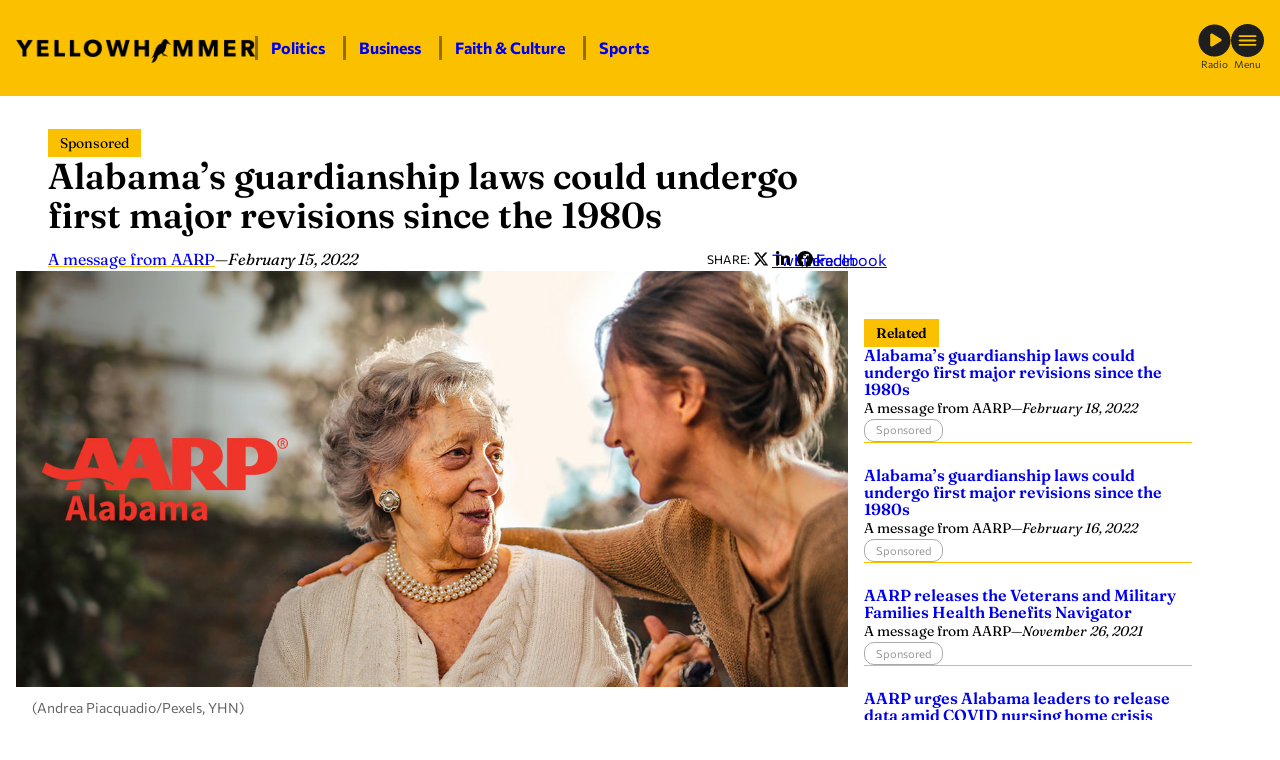

--- FILE ---
content_type: text/html; charset=UTF-8
request_url: https://yellowhammernews.com/alabamas-guardianship-laws-could-undergo-first-major-revisions-since-the-1980s/
body_size: 23315
content:
<!DOCTYPE html>
<html lang="en-US" class="fw fw--alabamas-guardianship-laws-could-undergo-first-major-revisions-since-the-1980s fw--type-post fw--single">
<head>
	<meta charset="UTF-8" />
	
<script>
	document.documentElement.classList.add( "fw--js" );
</script>
<meta name="viewport" content="width=device-width, initial-scale=1" />
<meta name='robots' content='index, follow, max-image-preview:large, max-snippet:-1, max-video-preview:-1' />
	<style>img:is([sizes="auto" i], [sizes^="auto," i]) { contain-intrinsic-size: 3000px 1500px }</style>
	
	<!-- This site is optimized with the Yoast SEO Premium plugin v26.8 (Yoast SEO v26.8) - https://yoast.com/product/yoast-seo-premium-wordpress/ -->
	<title>Alabama’s guardianship laws could undergo first major revisions since the 1980s - Yellowhammer News</title>
	<link rel="canonical" href="https://yellowhammernews.com/alabamas-guardianship-laws-could-undergo-first-major-revisions-since-the-1980s/" />
	<meta property="og:locale" content="en_US" />
	<meta property="og:type" content="article" />
	<meta property="og:title" content="Alabama’s guardianship laws could undergo first major revisions since the 1980s" />
	<meta property="og:description" content="AARP is making it clear they are in support of the passage of the Uniform Guardianship, Conservatorship and Other Protective Arrangements Act (UGCOPAA) in Alabama. Candi Williams, AARP Alabama state director states, “Unfortunately, Alabama’s current guardianship laws are outdated, relying on a one size fits all, cookie-cutter approach that often robs seniors and people with disabilities [&hellip;]" />
	<meta property="og:url" content="https://yellowhammernews.com/alabamas-guardianship-laws-could-undergo-first-major-revisions-since-the-1980s/" />
	<meta property="og:site_name" content="Yellowhammer News" />
	<meta property="article:publisher" content="https://facebook.com/YHN/" />
	<meta property="article:published_time" content="2022-02-15T14:05:34+00:00" />
	<meta property="og:image" content="https://yellowhammernews.com/wp-content/uploads/2022/02/AARP-Senior-Abuse-Conservatorship-Guardianship-3.jpg" />
	<meta property="og:image:width" content="1200" />
	<meta property="og:image:height" content="600" />
	<meta property="og:image:type" content="image/jpeg" />
	<meta name="author" content="A message from AARP" />
	<meta name="twitter:card" content="summary_large_image" />
	<meta name="twitter:creator" content="@yhn" />
	<meta name="twitter:site" content="@yhn" />
	<meta name="twitter:label1" content="Written by" />
	<meta name="twitter:data1" content="A message from AARP" />
	<meta name="twitter:label2" content="Est. reading time" />
	<meta name="twitter:data2" content="2 minutes" />
	<script type="application/ld+json" class="yoast-schema-graph">{"@context":"https://schema.org","@graph":[{"@type":"Article","@id":"https://yellowhammernews.com/alabamas-guardianship-laws-could-undergo-first-major-revisions-since-the-1980s/#article","isPartOf":{"@id":"https://yellowhammernews.com/alabamas-guardianship-laws-could-undergo-first-major-revisions-since-the-1980s/"},"author":[{"@id":"https://yellowhammernews.com/#/schema/person/image/60172ef2be5bb9b068bb7d465ba55dd3"}],"headline":"Alabama’s guardianship laws could undergo first major revisions since the 1980s","datePublished":"2022-02-15T14:05:34+00:00","mainEntityOfPage":{"@id":"https://yellowhammernews.com/alabamas-guardianship-laws-could-undergo-first-major-revisions-since-the-1980s/"},"wordCount":310,"publisher":{"@id":"https://yellowhammernews.com/#organization"},"image":{"@id":"https://yellowhammernews.com/alabamas-guardianship-laws-could-undergo-first-major-revisions-since-the-1980s/#primaryimage"},"thumbnailUrl":"https://yellowhammernews.com/wp-content/uploads/2022/02/AARP-Senior-Abuse-Conservatorship-Guardianship-3.jpg","keywords":["AARP Alabama","caregiving","guardianship","UGCOPAA"],"articleSection":["News","Politics","Sponsored"],"inLanguage":"en-US","copyrightYear":"2022","copyrightHolder":{"@id":"https://yellowhammernews.com/#organization"}},{"@type":"WebPage","@id":"https://yellowhammernews.com/alabamas-guardianship-laws-could-undergo-first-major-revisions-since-the-1980s/","url":"https://yellowhammernews.com/alabamas-guardianship-laws-could-undergo-first-major-revisions-since-the-1980s/","name":"Alabama’s guardianship laws could undergo first major revisions since the 1980s - Yellowhammer News","isPartOf":{"@id":"https://yellowhammernews.com/#website"},"primaryImageOfPage":{"@id":"https://yellowhammernews.com/alabamas-guardianship-laws-could-undergo-first-major-revisions-since-the-1980s/#primaryimage"},"image":{"@id":"https://yellowhammernews.com/alabamas-guardianship-laws-could-undergo-first-major-revisions-since-the-1980s/#primaryimage"},"thumbnailUrl":"https://yellowhammernews.com/wp-content/uploads/2022/02/AARP-Senior-Abuse-Conservatorship-Guardianship-3.jpg","datePublished":"2022-02-15T14:05:34+00:00","breadcrumb":{"@id":"https://yellowhammernews.com/alabamas-guardianship-laws-could-undergo-first-major-revisions-since-the-1980s/#breadcrumb"},"inLanguage":"en-US","potentialAction":[{"@type":"ReadAction","target":["https://yellowhammernews.com/alabamas-guardianship-laws-could-undergo-first-major-revisions-since-the-1980s/"]}]},{"@type":"ImageObject","inLanguage":"en-US","@id":"https://yellowhammernews.com/alabamas-guardianship-laws-could-undergo-first-major-revisions-since-the-1980s/#primaryimage","url":"https://yellowhammernews.com/wp-content/uploads/2022/02/AARP-Senior-Abuse-Conservatorship-Guardianship-3.jpg","contentUrl":"https://yellowhammernews.com/wp-content/uploads/2022/02/AARP-Senior-Abuse-Conservatorship-Guardianship-3.jpg","width":1200,"height":600,"caption":"(Andrea Piacquadio/Pexels, YHN)"},{"@type":"BreadcrumbList","@id":"https://yellowhammernews.com/alabamas-guardianship-laws-could-undergo-first-major-revisions-since-the-1980s/#breadcrumb","itemListElement":[{"@type":"ListItem","position":1,"name":"Home","item":"https://yellowhammernews.com/"},{"@type":"ListItem","position":2,"name":"News","item":"https://yellowhammernews.com/news/"},{"@type":"ListItem","position":3,"name":"Alabama’s guardianship laws could undergo first major revisions since the 1980s"}]},{"@type":"WebSite","@id":"https://yellowhammernews.com/#website","url":"https://yellowhammernews.com/","name":"Yellowhammer News","description":"Alabama’s Home for News","publisher":{"@id":"https://yellowhammernews.com/#organization"},"potentialAction":[{"@type":"SearchAction","target":{"@type":"EntryPoint","urlTemplate":"https://yellowhammernews.com/?s={search_term_string}"},"query-input":{"@type":"PropertyValueSpecification","valueRequired":true,"valueName":"search_term_string"}}],"inLanguage":"en-US"},{"@type":"Organization","@id":"https://yellowhammernews.com/#organization","name":"Yellowhammer News","alternateName":"YHN","url":"https://yellowhammernews.com/","logo":{"@type":"ImageObject","inLanguage":"en-US","@id":"https://yellowhammernews.com/#/schema/logo/image/","url":"https://yellowhammernews.com/wp-content/uploads/2025/06/YHN-Site-Icon.png","contentUrl":"https://yellowhammernews.com/wp-content/uploads/2025/06/YHN-Site-Icon.png","width":696,"height":696,"caption":"Yellowhammer News"},"image":{"@id":"https://yellowhammernews.com/#/schema/logo/image/"},"sameAs":["https://facebook.com/YHN/","https://x.com/yhn","https://www.linkedin.com/company/yellowhammer-multimedia-llc","https://www.instagram.com/yellowhammernews/"]},{"@type":"Person","@id":"https://yellowhammernews.com/#/schema/person/image/60172ef2be5bb9b068bb7d465ba55dd3","name":"A message from AARP","image":{"@type":"ImageObject","inLanguage":"en-US","@id":"https://yellowhammernews.com/#/schema/person/image/23494c9101089ad44ae88ce9d2f56aac","url":"https://secure.gravatar.com/avatar/?s=96&d=mm&r=g","contentUrl":"https://secure.gravatar.com/avatar/?s=96&d=mm&r=g","caption":"A message from AARP"},"url":"https://yellowhammernews.com/author/a-message-from-aarp/"}]}</script>
	<!-- / Yoast SEO Premium plugin. -->


<title>Alabama’s guardianship laws could undergo first major revisions since the 1980s - Yellowhammer News</title>
<script id="wpp-js" src="https://yellowhammernews.com/wp-content/plugins/wordpress-popular-posts/assets/js/wpp.min.js?ver=7.3.6" data-sampling="0" data-sampling-rate="100" data-api-url="https://yellowhammernews.com/wp-json/wordpress-popular-posts" data-post-id="178951" data-token="c0f41ce3b1" data-lang="0" data-debug="0"></script>
<style id='wp-block-image-inline-css'>
.wp-block-image>a,.wp-block-image>figure>a{display:inline-block}.wp-block-image img{box-sizing:border-box;height:auto;max-width:100%;vertical-align:bottom}@media not (prefers-reduced-motion){.wp-block-image img.hide{visibility:hidden}.wp-block-image img.show{animation:show-content-image .4s}}.wp-block-image[style*=border-radius] img,.wp-block-image[style*=border-radius]>a{border-radius:inherit}.wp-block-image.has-custom-border img{box-sizing:border-box}.wp-block-image.aligncenter{text-align:center}.wp-block-image.alignfull>a,.wp-block-image.alignwide>a{width:100%}.wp-block-image.alignfull img,.wp-block-image.alignwide img{height:auto;width:100%}.wp-block-image .aligncenter,.wp-block-image .alignleft,.wp-block-image .alignright,.wp-block-image.aligncenter,.wp-block-image.alignleft,.wp-block-image.alignright{display:table}.wp-block-image .aligncenter>figcaption,.wp-block-image .alignleft>figcaption,.wp-block-image .alignright>figcaption,.wp-block-image.aligncenter>figcaption,.wp-block-image.alignleft>figcaption,.wp-block-image.alignright>figcaption{caption-side:bottom;display:table-caption}.wp-block-image .alignleft{float:left;margin:.5em 1em .5em 0}.wp-block-image .alignright{float:right;margin:.5em 0 .5em 1em}.wp-block-image .aligncenter{margin-left:auto;margin-right:auto}.wp-block-image :where(figcaption){margin-bottom:1em;margin-top:.5em}.wp-block-image.is-style-circle-mask img{border-radius:9999px}@supports ((-webkit-mask-image:none) or (mask-image:none)) or (-webkit-mask-image:none){.wp-block-image.is-style-circle-mask img{border-radius:0;-webkit-mask-image:url('data:image/svg+xml;utf8,<svg viewBox="0 0 100 100" xmlns="http://www.w3.org/2000/svg"><circle cx="50" cy="50" r="50"/></svg>');mask-image:url('data:image/svg+xml;utf8,<svg viewBox="0 0 100 100" xmlns="http://www.w3.org/2000/svg"><circle cx="50" cy="50" r="50"/></svg>');mask-mode:alpha;-webkit-mask-position:center;mask-position:center;-webkit-mask-repeat:no-repeat;mask-repeat:no-repeat;-webkit-mask-size:contain;mask-size:contain}}:root :where(.wp-block-image.is-style-rounded img,.wp-block-image .is-style-rounded img){border-radius:9999px}.wp-block-image figure{margin:0}.wp-lightbox-container{display:flex;flex-direction:column;position:relative}.wp-lightbox-container img{cursor:zoom-in}.wp-lightbox-container img:hover+button{opacity:1}.wp-lightbox-container button{align-items:center;-webkit-backdrop-filter:blur(16px) saturate(180%);backdrop-filter:blur(16px) saturate(180%);background-color:#5a5a5a40;border:none;border-radius:4px;cursor:zoom-in;display:flex;height:20px;justify-content:center;opacity:0;padding:0;position:absolute;right:16px;text-align:center;top:16px;width:20px;z-index:100}@media not (prefers-reduced-motion){.wp-lightbox-container button{transition:opacity .2s ease}}.wp-lightbox-container button:focus-visible{outline:3px auto #5a5a5a40;outline:3px auto -webkit-focus-ring-color;outline-offset:3px}.wp-lightbox-container button:hover{cursor:pointer;opacity:1}.wp-lightbox-container button:focus{opacity:1}.wp-lightbox-container button:focus,.wp-lightbox-container button:hover,.wp-lightbox-container button:not(:hover):not(:active):not(.has-background){background-color:#5a5a5a40;border:none}.wp-lightbox-overlay{box-sizing:border-box;cursor:zoom-out;height:100vh;left:0;overflow:hidden;position:fixed;top:0;visibility:hidden;width:100%;z-index:100000}.wp-lightbox-overlay .close-button{align-items:center;cursor:pointer;display:flex;justify-content:center;min-height:40px;min-width:40px;padding:0;position:absolute;right:calc(env(safe-area-inset-right) + 16px);top:calc(env(safe-area-inset-top) + 16px);z-index:5000000}.wp-lightbox-overlay .close-button:focus,.wp-lightbox-overlay .close-button:hover,.wp-lightbox-overlay .close-button:not(:hover):not(:active):not(.has-background){background:none;border:none}.wp-lightbox-overlay .lightbox-image-container{height:var(--wp--lightbox-container-height);left:50%;overflow:hidden;position:absolute;top:50%;transform:translate(-50%,-50%);transform-origin:top left;width:var(--wp--lightbox-container-width);z-index:9999999999}.wp-lightbox-overlay .wp-block-image{align-items:center;box-sizing:border-box;display:flex;height:100%;justify-content:center;margin:0;position:relative;transform-origin:0 0;width:100%;z-index:3000000}.wp-lightbox-overlay .wp-block-image img{height:var(--wp--lightbox-image-height);min-height:var(--wp--lightbox-image-height);min-width:var(--wp--lightbox-image-width);width:var(--wp--lightbox-image-width)}.wp-lightbox-overlay .wp-block-image figcaption{display:none}.wp-lightbox-overlay button{background:none;border:none}.wp-lightbox-overlay .scrim{background-color:#fff;height:100%;opacity:.9;position:absolute;width:100%;z-index:2000000}.wp-lightbox-overlay.active{visibility:visible}@media not (prefers-reduced-motion){.wp-lightbox-overlay.active{animation:turn-on-visibility .25s both}.wp-lightbox-overlay.active img{animation:turn-on-visibility .35s both}.wp-lightbox-overlay.show-closing-animation:not(.active){animation:turn-off-visibility .35s both}.wp-lightbox-overlay.show-closing-animation:not(.active) img{animation:turn-off-visibility .25s both}.wp-lightbox-overlay.zoom.active{animation:none;opacity:1;visibility:visible}.wp-lightbox-overlay.zoom.active .lightbox-image-container{animation:lightbox-zoom-in .4s}.wp-lightbox-overlay.zoom.active .lightbox-image-container img{animation:none}.wp-lightbox-overlay.zoom.active .scrim{animation:turn-on-visibility .4s forwards}.wp-lightbox-overlay.zoom.show-closing-animation:not(.active){animation:none}.wp-lightbox-overlay.zoom.show-closing-animation:not(.active) .lightbox-image-container{animation:lightbox-zoom-out .4s}.wp-lightbox-overlay.zoom.show-closing-animation:not(.active) .lightbox-image-container img{animation:none}.wp-lightbox-overlay.zoom.show-closing-animation:not(.active) .scrim{animation:turn-off-visibility .4s forwards}}@keyframes show-content-image{0%{visibility:hidden}99%{visibility:hidden}to{visibility:visible}}@keyframes turn-on-visibility{0%{opacity:0}to{opacity:1}}@keyframes turn-off-visibility{0%{opacity:1;visibility:visible}99%{opacity:0;visibility:visible}to{opacity:0;visibility:hidden}}@keyframes lightbox-zoom-in{0%{transform:translate(calc((-100vw + var(--wp--lightbox-scrollbar-width))/2 + var(--wp--lightbox-initial-left-position)),calc(-50vh + var(--wp--lightbox-initial-top-position))) scale(var(--wp--lightbox-scale))}to{transform:translate(-50%,-50%) scale(1)}}@keyframes lightbox-zoom-out{0%{transform:translate(-50%,-50%) scale(1);visibility:visible}99%{visibility:visible}to{transform:translate(calc((-100vw + var(--wp--lightbox-scrollbar-width))/2 + var(--wp--lightbox-initial-left-position)),calc(-50vh + var(--wp--lightbox-initial-top-position))) scale(var(--wp--lightbox-scale));visibility:hidden}}
</style>
<style id='wp-block-paragraph-inline-css'>
.is-small-text{font-size:.875em}.is-regular-text{font-size:1em}.is-large-text{font-size:2.25em}.is-larger-text{font-size:3em}.has-drop-cap:not(:focus):first-letter{float:left;font-size:8.4em;font-style:normal;font-weight:100;line-height:.68;margin:.05em .1em 0 0;text-transform:uppercase}body.rtl .has-drop-cap:not(:focus):first-letter{float:none;margin-left:.1em}p.has-drop-cap.has-background{overflow:hidden}:root :where(p.has-background){padding:1.25em 2.375em}:where(p.has-text-color:not(.has-link-color)) a{color:inherit}p.has-text-align-left[style*="writing-mode:vertical-lr"],p.has-text-align-right[style*="writing-mode:vertical-rl"]{rotate:180deg}
</style>
<style id='wp-block-group-inline-css'>
.wp-block-group{box-sizing:border-box}:where(.wp-block-group.wp-block-group-is-layout-constrained){position:relative}
</style>
<link rel='stylesheet' id='frmwrk-responsive-wrapper-style-css' href='https://yellowhammernews.com/wp-content/plugins/frmwrk-blocks/responsive-wrapper/min/responsive-wrapper.css?ver=1748725319' media='all' />
<style id='wp-block-spacer-inline-css'>
.wp-block-spacer{clear:both}
</style>
<link rel='stylesheet' id='frmwrk-link-wrapper-style-css' href='https://yellowhammernews.com/wp-content/plugins/frmwrk-blocks/link-wrapper/min/link-wrapper.css?ver=1748725289' media='all' />
<style id='wp-block-search-inline-css'>
.wp-block-search__button{margin-left:10px;word-break:normal}.wp-block-search__button.has-icon{line-height:0}.wp-block-search__button svg{height:1.25em;min-height:24px;min-width:24px;width:1.25em;fill:currentColor;vertical-align:text-bottom}:where(.wp-block-search__button){border:1px solid #ccc;padding:6px 10px}.wp-block-search__inside-wrapper{display:flex;flex:auto;flex-wrap:nowrap;max-width:100%}.wp-block-search__label{width:100%}.wp-block-search__input{appearance:none;border:1px solid #949494;flex-grow:1;margin-left:0;margin-right:0;min-width:3rem;padding:8px;text-decoration:unset!important}.wp-block-search.wp-block-search__button-only .wp-block-search__button{box-sizing:border-box;display:flex;flex-shrink:0;justify-content:center;margin-left:0;max-width:100%}.wp-block-search.wp-block-search__button-only .wp-block-search__inside-wrapper{min-width:0!important;transition-property:width}.wp-block-search.wp-block-search__button-only .wp-block-search__input{flex-basis:100%;transition-duration:.3s}.wp-block-search.wp-block-search__button-only.wp-block-search__searchfield-hidden,.wp-block-search.wp-block-search__button-only.wp-block-search__searchfield-hidden .wp-block-search__inside-wrapper{overflow:hidden}.wp-block-search.wp-block-search__button-only.wp-block-search__searchfield-hidden .wp-block-search__input{border-left-width:0!important;border-right-width:0!important;flex-basis:0;flex-grow:0;margin:0;min-width:0!important;padding-left:0!important;padding-right:0!important;width:0!important}:where(.wp-block-search__input){font-family:inherit;font-size:inherit;font-style:inherit;font-weight:inherit;letter-spacing:inherit;line-height:inherit;text-transform:inherit}:where(.wp-block-search__button-inside .wp-block-search__inside-wrapper){border:1px solid #949494;box-sizing:border-box;padding:4px}:where(.wp-block-search__button-inside .wp-block-search__inside-wrapper) .wp-block-search__input{border:none;border-radius:0;padding:0 4px}:where(.wp-block-search__button-inside .wp-block-search__inside-wrapper) .wp-block-search__input:focus{outline:none}:where(.wp-block-search__button-inside .wp-block-search__inside-wrapper) :where(.wp-block-search__button){padding:4px 8px}.wp-block-search.aligncenter .wp-block-search__inside-wrapper{margin:auto}.wp-block[data-align=right] .wp-block-search.wp-block-search__button-only .wp-block-search__inside-wrapper{float:right}
</style>
<style id='wp-block-heading-inline-css'>
h1.has-background,h2.has-background,h3.has-background,h4.has-background,h5.has-background,h6.has-background{padding:1.25em 2.375em}h1.has-text-align-left[style*=writing-mode]:where([style*=vertical-lr]),h1.has-text-align-right[style*=writing-mode]:where([style*=vertical-rl]),h2.has-text-align-left[style*=writing-mode]:where([style*=vertical-lr]),h2.has-text-align-right[style*=writing-mode]:where([style*=vertical-rl]),h3.has-text-align-left[style*=writing-mode]:where([style*=vertical-lr]),h3.has-text-align-right[style*=writing-mode]:where([style*=vertical-rl]),h4.has-text-align-left[style*=writing-mode]:where([style*=vertical-lr]),h4.has-text-align-right[style*=writing-mode]:where([style*=vertical-rl]),h5.has-text-align-left[style*=writing-mode]:where([style*=vertical-lr]),h5.has-text-align-right[style*=writing-mode]:where([style*=vertical-rl]),h6.has-text-align-left[style*=writing-mode]:where([style*=vertical-lr]),h6.has-text-align-right[style*=writing-mode]:where([style*=vertical-rl]){rotate:180deg}
</style>
<style id='wp-block-columns-inline-css'>
.wp-block-columns{align-items:normal!important;box-sizing:border-box;display:flex;flex-wrap:wrap!important}@media (min-width:782px){.wp-block-columns{flex-wrap:nowrap!important}}.wp-block-columns.are-vertically-aligned-top{align-items:flex-start}.wp-block-columns.are-vertically-aligned-center{align-items:center}.wp-block-columns.are-vertically-aligned-bottom{align-items:flex-end}@media (max-width:781px){.wp-block-columns:not(.is-not-stacked-on-mobile)>.wp-block-column{flex-basis:100%!important}}@media (min-width:782px){.wp-block-columns:not(.is-not-stacked-on-mobile)>.wp-block-column{flex-basis:0;flex-grow:1}.wp-block-columns:not(.is-not-stacked-on-mobile)>.wp-block-column[style*=flex-basis]{flex-grow:0}}.wp-block-columns.is-not-stacked-on-mobile{flex-wrap:nowrap!important}.wp-block-columns.is-not-stacked-on-mobile>.wp-block-column{flex-basis:0;flex-grow:1}.wp-block-columns.is-not-stacked-on-mobile>.wp-block-column[style*=flex-basis]{flex-grow:0}:where(.wp-block-columns){margin-bottom:1.75em}:where(.wp-block-columns.has-background){padding:1.25em 2.375em}.wp-block-column{flex-grow:1;min-width:0;overflow-wrap:break-word;word-break:break-word}.wp-block-column.is-vertically-aligned-top{align-self:flex-start}.wp-block-column.is-vertically-aligned-center{align-self:center}.wp-block-column.is-vertically-aligned-bottom{align-self:flex-end}.wp-block-column.is-vertically-aligned-stretch{align-self:stretch}.wp-block-column.is-vertically-aligned-bottom,.wp-block-column.is-vertically-aligned-center,.wp-block-column.is-vertically-aligned-top{width:100%}
</style>
<link rel='stylesheet' id='wp-block-cover-css' href='https://yellowhammernews.com/wp-includes/blocks/cover/style.min.css?ver=6.8.3' media='all' />
<link rel='stylesheet' id='frmwrk-modal-style-css' href='https://yellowhammernews.com/wp-content/plugins/frmwrk-blocks/modal/min/modal.css?ver=1748725300' media='all' />
<link rel='stylesheet' id='frmwrk-ad-unit-style-css' href='https://yellowhammernews.com/wp-content/plugins/yhn-blocks/ad-unit/min/ad-unit.css?ver=1754336756' media='all' />
<link rel='stylesheet' id='frmwrk-components-style-css' href='https://yellowhammernews.com/wp-content/plugins/yhn-blocks/components/min/components.css?ver=1754336758' media='all' />
<style id='wp-block-post-title-inline-css'>
.wp-block-post-title{box-sizing:border-box;word-break:break-word}.wp-block-post-title :where(a){display:inline-block;font-family:inherit;font-size:inherit;font-style:inherit;font-weight:inherit;letter-spacing:inherit;line-height:inherit;text-decoration:inherit}
</style>
<style id='wp-block-post-date-inline-css'>
.wp-block-post-date{box-sizing:border-box}
</style>
<style id='wp-block-post-content-inline-css'>
.wp-block-post-content{display:flow-root}
</style>
<link rel='stylesheet' id='frmwrk-recent-news-style-css' href='https://yellowhammernews.com/wp-content/plugins/yhn-blocks/recent-news/min/recent-news.css?ver=1754336768' media='all' />
<link rel='stylesheet' id='frmwrk-related-news-style-css' href='https://yellowhammernews.com/wp-content/plugins/yhn-blocks/related-news/min/related-news.css?ver=1754336771' media='all' />
<link rel='stylesheet' id='wp-block-social-links-css' href='https://yellowhammernews.com/wp-includes/blocks/social-links/style.min.css?ver=6.8.3' media='all' />
<style id='wp-block-library-inline-css'>
:root{--wp-admin-theme-color:#007cba;--wp-admin-theme-color--rgb:0,124,186;--wp-admin-theme-color-darker-10:#006ba1;--wp-admin-theme-color-darker-10--rgb:0,107,161;--wp-admin-theme-color-darker-20:#005a87;--wp-admin-theme-color-darker-20--rgb:0,90,135;--wp-admin-border-width-focus:2px;--wp-block-synced-color:#7a00df;--wp-block-synced-color--rgb:122,0,223;--wp-bound-block-color:var(--wp-block-synced-color)}@media (min-resolution:192dpi){:root{--wp-admin-border-width-focus:1.5px}}.wp-element-button{cursor:pointer}:root{--wp--preset--font-size--normal:16px;--wp--preset--font-size--huge:42px}:root .has-very-light-gray-background-color{background-color:#eee}:root .has-very-dark-gray-background-color{background-color:#313131}:root .has-very-light-gray-color{color:#eee}:root .has-very-dark-gray-color{color:#313131}:root .has-vivid-green-cyan-to-vivid-cyan-blue-gradient-background{background:linear-gradient(135deg,#00d084,#0693e3)}:root .has-purple-crush-gradient-background{background:linear-gradient(135deg,#34e2e4,#4721fb 50%,#ab1dfe)}:root .has-hazy-dawn-gradient-background{background:linear-gradient(135deg,#faaca8,#dad0ec)}:root .has-subdued-olive-gradient-background{background:linear-gradient(135deg,#fafae1,#67a671)}:root .has-atomic-cream-gradient-background{background:linear-gradient(135deg,#fdd79a,#004a59)}:root .has-nightshade-gradient-background{background:linear-gradient(135deg,#330968,#31cdcf)}:root .has-midnight-gradient-background{background:linear-gradient(135deg,#020381,#2874fc)}.has-regular-font-size{font-size:1em}.has-larger-font-size{font-size:2.625em}.has-normal-font-size{font-size:var(--wp--preset--font-size--normal)}.has-huge-font-size{font-size:var(--wp--preset--font-size--huge)}.has-text-align-center{text-align:center}.has-text-align-left{text-align:left}.has-text-align-right{text-align:right}#end-resizable-editor-section{display:none}.aligncenter{clear:both}.items-justified-left{justify-content:flex-start}.items-justified-center{justify-content:center}.items-justified-right{justify-content:flex-end}.items-justified-space-between{justify-content:space-between}.screen-reader-text{border:0;clip-path:inset(50%);height:1px;margin:-1px;overflow:hidden;padding:0;position:absolute;width:1px;word-wrap:normal!important}.screen-reader-text:focus{background-color:#ddd;clip-path:none;color:#444;display:block;font-size:1em;height:auto;left:5px;line-height:normal;padding:15px 23px 14px;text-decoration:none;top:5px;width:auto;z-index:100000}html :where(.has-border-color){border-style:solid}html :where([style*=border-top-color]){border-top-style:solid}html :where([style*=border-right-color]){border-right-style:solid}html :where([style*=border-bottom-color]){border-bottom-style:solid}html :where([style*=border-left-color]){border-left-style:solid}html :where([style*=border-width]){border-style:solid}html :where([style*=border-top-width]){border-top-style:solid}html :where([style*=border-right-width]){border-right-style:solid}html :where([style*=border-bottom-width]){border-bottom-style:solid}html :where([style*=border-left-width]){border-left-style:solid}html :where(img[class*=wp-image-]){height:auto;max-width:100%}:where(figure){margin:0 0 1em}html :where(.is-position-sticky){--wp-admin--admin-bar--position-offset:var(--wp-admin--admin-bar--height,0px)}@media screen and (max-width:600px){html :where(.is-position-sticky){--wp-admin--admin-bar--position-offset:0px}}
</style>
<link rel='stylesheet' id='wp-components-css' href='https://yellowhammernews.com/wp-includes/css/dist/components/style.min.css?ver=6.8.3' media='all' />
<link rel='stylesheet' id='wp-preferences-css' href='https://yellowhammernews.com/wp-includes/css/dist/preferences/style.min.css?ver=6.8.3' media='all' />
<link rel='stylesheet' id='wp-block-editor-css' href='https://yellowhammernews.com/wp-includes/css/dist/block-editor/style.min.css?ver=6.8.3' media='all' />
<link rel='stylesheet' id='popup-maker-block-library-style-css' href='https://yellowhammernews.com/wp-content/plugins/popup-maker/dist/packages/block-library-style.css?ver=dbea705cfafe089d65f1' media='all' />
<style id='global-styles-inline-css'>
:root{--wp--preset--aspect-ratio--square: 1;--wp--preset--aspect-ratio--4-3: 4/3;--wp--preset--aspect-ratio--3-4: 3/4;--wp--preset--aspect-ratio--3-2: 3/2;--wp--preset--aspect-ratio--2-3: 2/3;--wp--preset--aspect-ratio--16-9: 16/9;--wp--preset--aspect-ratio--9-16: 9/16;--wp--preset--color--black: #000000;--wp--preset--color--cyan-bluish-gray: #abb8c3;--wp--preset--color--white: #ffffff;--wp--preset--color--pale-pink: #f78da7;--wp--preset--color--vivid-red: #cf2e2e;--wp--preset--color--luminous-vivid-orange: #ff6900;--wp--preset--color--luminous-vivid-amber: #fcb900;--wp--preset--color--light-green-cyan: #7bdcb5;--wp--preset--color--vivid-green-cyan: #00d084;--wp--preset--color--pale-cyan-blue: #8ed1fc;--wp--preset--color--vivid-cyan-blue: #0693e3;--wp--preset--color--vivid-purple: #9b51e0;--wp--preset--color--base: #ffffff;--wp--preset--color--contrast: #000000;--wp--preset--color--primary: #FBC100;--wp--preset--color--yhn-dark-gray: #333;--wp--preset--color--yhn-light-gray: #AAA;--wp--preset--gradient--vivid-cyan-blue-to-vivid-purple: linear-gradient(135deg,rgba(6,147,227,1) 0%,rgb(155,81,224) 100%);--wp--preset--gradient--light-green-cyan-to-vivid-green-cyan: linear-gradient(135deg,rgb(122,220,180) 0%,rgb(0,208,130) 100%);--wp--preset--gradient--luminous-vivid-amber-to-luminous-vivid-orange: linear-gradient(135deg,rgba(252,185,0,1) 0%,rgba(255,105,0,1) 100%);--wp--preset--gradient--luminous-vivid-orange-to-vivid-red: linear-gradient(135deg,rgba(255,105,0,1) 0%,rgb(207,46,46) 100%);--wp--preset--gradient--very-light-gray-to-cyan-bluish-gray: linear-gradient(135deg,rgb(238,238,238) 0%,rgb(169,184,195) 100%);--wp--preset--gradient--cool-to-warm-spectrum: linear-gradient(135deg,rgb(74,234,220) 0%,rgb(151,120,209) 20%,rgb(207,42,186) 40%,rgb(238,44,130) 60%,rgb(251,105,98) 80%,rgb(254,248,76) 100%);--wp--preset--gradient--blush-light-purple: linear-gradient(135deg,rgb(255,206,236) 0%,rgb(152,150,240) 100%);--wp--preset--gradient--blush-bordeaux: linear-gradient(135deg,rgb(254,205,165) 0%,rgb(254,45,45) 50%,rgb(107,0,62) 100%);--wp--preset--gradient--luminous-dusk: linear-gradient(135deg,rgb(255,203,112) 0%,rgb(199,81,192) 50%,rgb(65,88,208) 100%);--wp--preset--gradient--pale-ocean: linear-gradient(135deg,rgb(255,245,203) 0%,rgb(182,227,212) 50%,rgb(51,167,181) 100%);--wp--preset--gradient--electric-grass: linear-gradient(135deg,rgb(202,248,128) 0%,rgb(113,206,126) 100%);--wp--preset--gradient--midnight: linear-gradient(135deg,rgb(2,3,129) 0%,rgb(40,116,252) 100%);--wp--preset--font-size--small: 14px;--wp--preset--font-size--medium: 16px;--wp--preset--font-size--large: clamp(24px, 1.5rem + ((1vw - 3.2px) * 1), 24px);--wp--preset--font-size--x-large: clamp(26px, 1.625rem + ((1vw - 3.2px) * 0.417), 30px);--wp--preset--font-size--xx-large: clamp(32px, 2rem + ((1vw - 3.2px) * 0.417), 36px);--wp--preset--font-family--body: Commissioner, sans-serif;--wp--preset--font-family--heading: Fraunces, serif;--wp--preset--spacing--20: 24px;--wp--preset--spacing--30: clamp(30px, 3.51vw, 36px);--wp--preset--spacing--40: clamp(36px, 2.8vw, 48px);--wp--preset--spacing--50: clamp(48px, 3.4vw, 60px);--wp--preset--spacing--60: clamp(60px, 7.03vw, 72px);--wp--preset--spacing--70: clamp(72px, 8.2vw, 84px);--wp--preset--spacing--80: clamp(84px, 9.375vw, 96px);--wp--preset--spacing--10: 12px;--wp--preset--shadow--natural: 6px 6px 9px rgba(0, 0, 0, 0.2);--wp--preset--shadow--deep: 12px 12px 50px rgba(0, 0, 0, 0.4);--wp--preset--shadow--sharp: 6px 6px 0px rgba(0, 0, 0, 0.2);--wp--preset--shadow--outlined: 6px 6px 0px -3px rgba(255, 255, 255, 1), 6px 6px rgba(0, 0, 0, 1);--wp--preset--shadow--crisp: 6px 6px 0px rgba(0, 0, 0, 1);--wp--custom--spacing--section-gap: clamp( 36px, 4.68vw, 48px );--wp--custom--spacing--block-gap: 24px;--wp--custom--typography--root--font-family: var(--wp--preset--font-family--body);--wp--custom--typography--root--font-size: var(--wp--preset--font-size--medium);--wp--custom--typography--root--font-style: normal;--wp--custom--typography--root--font-weight: normal;--wp--custom--typography--root--line-height: 1.5;--wp--custom--typography--root--letter-spacing: normal;--wp--custom--typography--root--text-transform: none;--wp--custom--typography--heading--font-family: var(--wp--preset--font-family--heading);--wp--custom--typography--heading--font-size: var(--wp--preset--font-size--large);--wp--custom--typography--heading--font-style: normal;--wp--custom--typography--heading--font-weight: 600;--wp--custom--typography--heading--letter-spacing: normal;--wp--custom--typography--heading--line-height: 1.1;--wp--custom--typography--heading--text-transform: none;--wp--custom--typography--heading--1--font-size: var(--wp--preset--font-size--xx-large);--wp--custom--typography--heading--2--font-size: var(--wp--preset--font-size--large);--wp--custom--typography--heading--3--font-size: var(--wp--preset--font-size--medium);--wp--custom--typography--heading--4--font-family: var(--wp--preset--font-family--body);--wp--custom--typography--heading--4--font-size: var(--wp--preset--font-size--medium);--wp--custom--typography--heading--4--font-weight: bold;--wp--custom--typography--heading--4--text-transform: uppercase;--wp--custom--typography--heading--5--font-family: var(--wp--preset--font-family--body);--wp--custom--typography--heading--5--font-size: var(--wp--preset--font-size--medium);--wp--custom--typography--heading--5--font-weight: bold;--wp--custom--typography--heading--5--text-transform: uppercase;--wp--custom--typography--heading--6--font-family: var(--wp--preset--font-family--body);--wp--custom--typography--heading--6--font-size: var(--wp--preset--font-size--medium);--wp--custom--typography--heading--6--font-weight: bold;--wp--custom--typography--heading--6--text-transform: uppercase;}:root { --wp--style--global--content-size: 728px;--wp--style--global--wide-size: 1280px; }:where(body) { margin: 0; }.wp-site-blocks { padding-top: var(--wp--style--root--padding-top); padding-bottom: var(--wp--style--root--padding-bottom); }.has-global-padding { padding-right: var(--wp--style--root--padding-right); padding-left: var(--wp--style--root--padding-left); }.has-global-padding > .alignfull { margin-right: calc(var(--wp--style--root--padding-right) * -1); margin-left: calc(var(--wp--style--root--padding-left) * -1); }.has-global-padding :where(:not(.alignfull.is-layout-flow) > .has-global-padding:not(.wp-block-block, .alignfull)) { padding-right: 0; padding-left: 0; }.has-global-padding :where(:not(.alignfull.is-layout-flow) > .has-global-padding:not(.wp-block-block, .alignfull)) > .alignfull { margin-left: 0; margin-right: 0; }.wp-site-blocks > .alignleft { float: left; margin-right: 2em; }.wp-site-blocks > .alignright { float: right; margin-left: 2em; }.wp-site-blocks > .aligncenter { justify-content: center; margin-left: auto; margin-right: auto; }:where(.wp-site-blocks) > * { margin-block-start: var(--wp--custom--spacing--block-gap); margin-block-end: 0; }:where(.wp-site-blocks) > :first-child { margin-block-start: 0; }:where(.wp-site-blocks) > :last-child { margin-block-end: 0; }:root { --wp--style--block-gap: var(--wp--custom--spacing--block-gap); }:root :where(.is-layout-flow) > :first-child{margin-block-start: 0;}:root :where(.is-layout-flow) > :last-child{margin-block-end: 0;}:root :where(.is-layout-flow) > *{margin-block-start: var(--wp--custom--spacing--block-gap);margin-block-end: 0;}:root :where(.is-layout-constrained) > :first-child{margin-block-start: 0;}:root :where(.is-layout-constrained) > :last-child{margin-block-end: 0;}:root :where(.is-layout-constrained) > *{margin-block-start: var(--wp--custom--spacing--block-gap);margin-block-end: 0;}:root :where(.is-layout-flex){gap: var(--wp--custom--spacing--block-gap);}:root :where(.is-layout-grid){gap: var(--wp--custom--spacing--block-gap);}.is-layout-flow > .alignleft{float: left;margin-inline-start: 0;margin-inline-end: 2em;}.is-layout-flow > .alignright{float: right;margin-inline-start: 2em;margin-inline-end: 0;}.is-layout-flow > .aligncenter{margin-left: auto !important;margin-right: auto !important;}.is-layout-constrained > .alignleft{float: left;margin-inline-start: 0;margin-inline-end: 2em;}.is-layout-constrained > .alignright{float: right;margin-inline-start: 2em;margin-inline-end: 0;}.is-layout-constrained > .aligncenter{margin-left: auto !important;margin-right: auto !important;}.is-layout-constrained > :where(:not(.alignleft):not(.alignright):not(.alignfull)){max-width: var(--wp--style--global--content-size);margin-left: auto !important;margin-right: auto !important;}.is-layout-constrained > .alignwide{max-width: var(--wp--style--global--wide-size);}body .is-layout-flex{display: flex;}.is-layout-flex{flex-wrap: wrap;align-items: center;}.is-layout-flex > :is(*, div){margin: 0;}body .is-layout-grid{display: grid;}.is-layout-grid > :is(*, div){margin: 0;}body{background-color: var(--wp--preset--color--base);color: var(--wp--preset--color--contrast);font-family: var(--wp--custom--typography--root--font-family);font-size: var(--wp--custom--typography--root--font-size);font-style: var(--wp--custom--typography--root--font-style);font-weight: var(--wp--custom--typography--root--font-weight);letter-spacing: var(--wp--custom--typography--root--letter-spacing);line-height: var(--wp--custom--typography--root--line-height);--wp--style--root--padding-top: 0;--wp--style--root--padding-right: calc(16px + env(safe-area-inset-right));--wp--style--root--padding-bottom: 0;--wp--style--root--padding-left: calc(16px + env(safe-area-inset-left));text-transform: var(--wp--custom--typography--root--text-transform);}a:where(:not(.wp-element-button)){color: var(--wp--preset--color--contrast);text-decoration: underline;}:root :where(a:where(:not(.wp-element-button)):hover){color: var(--wp--preset--color--contrast);}:root :where(a:where(:not(.wp-element-button)):focus){color: var(--wp--preset--color--contrast);text-decoration: underline;}:root :where(a:where(:not(.wp-element-button)):active){color: var(--wp--preset--color--contrast);}h1, h2, h3, h4, h5, h6{color: var(--wp--preset--color--contrast);font-family: var(--wp--custom--typography--heading--font-family);font-size: var(--wp--custom--typography--heading--font-size);font-style: var(--wp--custom--typography--heading--font-style);font-weight: var(--wp--custom--typography--heading--font-weight);letter-spacing: var(--wp--custom--typography--heading--letter-spacing);line-height: var(--wp--custom--typography--heading--line-height);text-transform: var(--wp--custom--typography--heading--text-transform);}h1{font-family: var(--wp--custom--typography--heading--1--font-family, var(--wp--custom--typography--heading--font-family));font-size: var(--wp--custom--typography--heading--1--font-size, var(--wp--custom--typography--heading--font-size));font-style: var(--wp--custom--typography--heading--1--font-style, var(--wp--custom--typography--heading--font-style));font-weight: var(--wp--custom--typography--heading--1--font-weight, var(--wp--custom--typography--heading--font-weight));letter-spacing: var(--wp--custom--typography--heading--1--letter-spacing, var(--wp--custom--typography--heading--letter-spacing));line-height: var(--wp--custom--typography--heading--1--line-height, var(--wp--custom--typography--heading--line-height));text-transform: var(--wp--custom--typography--heading--1--text-transform, var(--wp--custom--typography--heading--text-transform));}h2{font-family: var(--wp--custom--typography--heading--2--font-family, var(--wp--custom--typography--heading--font-family));font-size: var(--wp--custom--typography--heading--2--font-size, var(--wp--custom--typography--heading--font-size));font-style: var(--wp--custom--typography--heading--2--font-style, var(--wp--custom--typography--heading--font-style));font-weight: var(--wp--custom--typography--heading--2--font-weight, var(--wp--custom--typography--heading--font-weight));letter-spacing: var(--wp--custom--typography--heading--2--letter-spacing, var(--wp--custom--typography--heading--letter-spacing));line-height: var(--wp--custom--typography--heading--2--line-height, var(--wp--custom--typography--heading--line-height));text-transform: var(--wp--custom--typography--heading--2--text-transform, var(--wp--custom--typography--heading--text-transform));}h3{font-family: var(--wp--custom--typography--heading--3--font-family, var(--wp--custom--typography--heading--font-family));font-size: var(--wp--custom--typography--heading--3--font-size, var(--wp--custom--typography--heading--font-size));font-style: var(--wp--custom--typography--heading--3--font-style, var(--wp--custom--typography--heading--font-style));font-weight: var(--wp--custom--typography--heading--3--font-weight, var(--wp--custom--typography--heading--font-weight));letter-spacing: var(--wp--custom--typography--heading--3--letter-spacing, var(--wp--custom--typography--heading--letter-spacing));line-height: var(--wp--custom--typography--heading--3--line-height, var(--wp--custom--typography--heading--line-height));text-transform: var(--wp--custom--typography--heading--3--text-transform, var(--wp--custom--typography--heading--text-transform));}h4{font-family: var(--wp--custom--typography--heading--4--font-family, var(--wp--custom--typography--heading--font-family));font-size: var(--wp--custom--typography--heading--4--font-size, var(--wp--custom--typography--heading--font-size));font-style: var(--wp--custom--typography--heading--4--font-style, var(--wp--custom--typography--heading--font-style));font-weight: var(--wp--custom--typography--heading--4--font-weight, var(--wp--custom--typography--heading--font-weight));letter-spacing: var(--wp--custom--typography--heading--4--letter-spacing, var(--wp--custom--typography--heading--letter-spacing));line-height: var(--wp--custom--typography--heading--4--line-height, var(--wp--custom--typography--heading--line-height));text-transform: var(--wp--custom--typography--heading--4--text-transform, var(--wp--custom--typography--heading--text-transform));}h5{font-family: var(--wp--custom--typography--heading--5--font-family, var(--wp--custom--typography--heading--font-family));font-size: var(--wp--custom--typography--heading--5--font-size, var(--wp--custom--typography--heading--font-size));font-style: var(--wp--custom--typography--heading--5--font-style, var(--wp--custom--typography--heading--font-style));font-weight: var(--wp--custom--typography--heading--5--font-weight, var(--wp--custom--typography--heading--font-weight));letter-spacing: var(--wp--custom--typography--heading--5--letter-spacing, var(--wp--custom--typography--heading--letter-spacing));line-height: var(--wp--custom--typography--heading--5--line-height, var(--wp--custom--typography--heading--line-height));text-transform: var(--wp--custom--typography--heading--5--text-transform, var(--wp--custom--typography--heading--text-transform));}h6{font-family: var(--wp--custom--typography--heading--6--font-family, var(--wp--custom--typography--heading--font-family));font-size: var(--wp--custom--typography--heading--6--font-size, var(--wp--custom--typography--heading--font-size));font-style: var(--wp--custom--typography--heading--6--font-style, var(--wp--custom--typography--heading--font-style));font-weight: var(--wp--custom--typography--heading--6--font-weight, var(--wp--custom--typography--heading--font-weight));letter-spacing: var(--wp--custom--typography--heading--6--letter-spacing, var(--wp--custom--typography--heading--letter-spacing));line-height: var(--wp--custom--typography--heading--6--line-height, var(--wp--custom--typography--heading--line-height));text-transform: var(--wp--custom--typography--heading--6--text-transform, var(--wp--custom--typography--heading--text-transform));}:root :where(.wp-element-button, .wp-block-button__link){background-color: var(--wp--preset--color--primary);border-radius: 8px;border-color: var(--wp--preset--color--contrast);border-width: 1px;color: #fff;font-family: inherit;font-size: inherit;line-height: inherit;padding: calc(0.667em + 2px) calc(1.333em + 2px);text-decoration: none;}:root :where(.wp-element-button:hover, .wp-block-button__link:hover){background-color: var(--wp--preset--color--dark-gray);color: var(--wp--preset--color--base);}:root :where(.wp-element-button:focus, .wp-block-button__link:focus){background-color: var(--wp--preset--color--dark-gray);color: var(--wp--preset--color--base);}:root :where(.wp-element-button:active, .wp-block-button__link:active){background-color: var(--wp--preset--color--dark-gray);color: var(--wp--preset--color--light-gray);}.has-black-color{color: var(--wp--preset--color--black) !important;}.has-cyan-bluish-gray-color{color: var(--wp--preset--color--cyan-bluish-gray) !important;}.has-white-color{color: var(--wp--preset--color--white) !important;}.has-pale-pink-color{color: var(--wp--preset--color--pale-pink) !important;}.has-vivid-red-color{color: var(--wp--preset--color--vivid-red) !important;}.has-luminous-vivid-orange-color{color: var(--wp--preset--color--luminous-vivid-orange) !important;}.has-luminous-vivid-amber-color{color: var(--wp--preset--color--luminous-vivid-amber) !important;}.has-light-green-cyan-color{color: var(--wp--preset--color--light-green-cyan) !important;}.has-vivid-green-cyan-color{color: var(--wp--preset--color--vivid-green-cyan) !important;}.has-pale-cyan-blue-color{color: var(--wp--preset--color--pale-cyan-blue) !important;}.has-vivid-cyan-blue-color{color: var(--wp--preset--color--vivid-cyan-blue) !important;}.has-vivid-purple-color{color: var(--wp--preset--color--vivid-purple) !important;}.has-base-color{color: var(--wp--preset--color--base) !important;}.has-contrast-color{color: var(--wp--preset--color--contrast) !important;}.has-primary-color{color: var(--wp--preset--color--primary) !important;}.has-yhn-dark-gray-color{color: var(--wp--preset--color--yhn-dark-gray) !important;}.has-yhn-light-gray-color{color: var(--wp--preset--color--yhn-light-gray) !important;}.has-black-background-color{background-color: var(--wp--preset--color--black) !important;}.has-cyan-bluish-gray-background-color{background-color: var(--wp--preset--color--cyan-bluish-gray) !important;}.has-white-background-color{background-color: var(--wp--preset--color--white) !important;}.has-pale-pink-background-color{background-color: var(--wp--preset--color--pale-pink) !important;}.has-vivid-red-background-color{background-color: var(--wp--preset--color--vivid-red) !important;}.has-luminous-vivid-orange-background-color{background-color: var(--wp--preset--color--luminous-vivid-orange) !important;}.has-luminous-vivid-amber-background-color{background-color: var(--wp--preset--color--luminous-vivid-amber) !important;}.has-light-green-cyan-background-color{background-color: var(--wp--preset--color--light-green-cyan) !important;}.has-vivid-green-cyan-background-color{background-color: var(--wp--preset--color--vivid-green-cyan) !important;}.has-pale-cyan-blue-background-color{background-color: var(--wp--preset--color--pale-cyan-blue) !important;}.has-vivid-cyan-blue-background-color{background-color: var(--wp--preset--color--vivid-cyan-blue) !important;}.has-vivid-purple-background-color{background-color: var(--wp--preset--color--vivid-purple) !important;}.has-base-background-color{background-color: var(--wp--preset--color--base) !important;}.has-contrast-background-color{background-color: var(--wp--preset--color--contrast) !important;}.has-primary-background-color{background-color: var(--wp--preset--color--primary) !important;}.has-yhn-dark-gray-background-color{background-color: var(--wp--preset--color--yhn-dark-gray) !important;}.has-yhn-light-gray-background-color{background-color: var(--wp--preset--color--yhn-light-gray) !important;}.has-black-border-color{border-color: var(--wp--preset--color--black) !important;}.has-cyan-bluish-gray-border-color{border-color: var(--wp--preset--color--cyan-bluish-gray) !important;}.has-white-border-color{border-color: var(--wp--preset--color--white) !important;}.has-pale-pink-border-color{border-color: var(--wp--preset--color--pale-pink) !important;}.has-vivid-red-border-color{border-color: var(--wp--preset--color--vivid-red) !important;}.has-luminous-vivid-orange-border-color{border-color: var(--wp--preset--color--luminous-vivid-orange) !important;}.has-luminous-vivid-amber-border-color{border-color: var(--wp--preset--color--luminous-vivid-amber) !important;}.has-light-green-cyan-border-color{border-color: var(--wp--preset--color--light-green-cyan) !important;}.has-vivid-green-cyan-border-color{border-color: var(--wp--preset--color--vivid-green-cyan) !important;}.has-pale-cyan-blue-border-color{border-color: var(--wp--preset--color--pale-cyan-blue) !important;}.has-vivid-cyan-blue-border-color{border-color: var(--wp--preset--color--vivid-cyan-blue) !important;}.has-vivid-purple-border-color{border-color: var(--wp--preset--color--vivid-purple) !important;}.has-base-border-color{border-color: var(--wp--preset--color--base) !important;}.has-contrast-border-color{border-color: var(--wp--preset--color--contrast) !important;}.has-primary-border-color{border-color: var(--wp--preset--color--primary) !important;}.has-yhn-dark-gray-border-color{border-color: var(--wp--preset--color--yhn-dark-gray) !important;}.has-yhn-light-gray-border-color{border-color: var(--wp--preset--color--yhn-light-gray) !important;}.has-vivid-cyan-blue-to-vivid-purple-gradient-background{background: var(--wp--preset--gradient--vivid-cyan-blue-to-vivid-purple) !important;}.has-light-green-cyan-to-vivid-green-cyan-gradient-background{background: var(--wp--preset--gradient--light-green-cyan-to-vivid-green-cyan) !important;}.has-luminous-vivid-amber-to-luminous-vivid-orange-gradient-background{background: var(--wp--preset--gradient--luminous-vivid-amber-to-luminous-vivid-orange) !important;}.has-luminous-vivid-orange-to-vivid-red-gradient-background{background: var(--wp--preset--gradient--luminous-vivid-orange-to-vivid-red) !important;}.has-very-light-gray-to-cyan-bluish-gray-gradient-background{background: var(--wp--preset--gradient--very-light-gray-to-cyan-bluish-gray) !important;}.has-cool-to-warm-spectrum-gradient-background{background: var(--wp--preset--gradient--cool-to-warm-spectrum) !important;}.has-blush-light-purple-gradient-background{background: var(--wp--preset--gradient--blush-light-purple) !important;}.has-blush-bordeaux-gradient-background{background: var(--wp--preset--gradient--blush-bordeaux) !important;}.has-luminous-dusk-gradient-background{background: var(--wp--preset--gradient--luminous-dusk) !important;}.has-pale-ocean-gradient-background{background: var(--wp--preset--gradient--pale-ocean) !important;}.has-electric-grass-gradient-background{background: var(--wp--preset--gradient--electric-grass) !important;}.has-midnight-gradient-background{background: var(--wp--preset--gradient--midnight) !important;}.has-small-font-size{font-size: var(--wp--preset--font-size--small) !important;}.has-medium-font-size{font-size: var(--wp--preset--font-size--medium) !important;}.has-large-font-size{font-size: var(--wp--preset--font-size--large) !important;}.has-x-large-font-size{font-size: var(--wp--preset--font-size--x-large) !important;}.has-xx-large-font-size{font-size: var(--wp--preset--font-size--xx-large) !important;}.has-body-font-family{font-family: var(--wp--preset--font-family--body) !important;}.has-heading-font-family{font-family: var(--wp--preset--font-family--heading) !important;}
:root :where(.wp-block-heading a:where(:not(.wp-element-button))){color: inherit;text-decoration: none;}
:root :where(.wp-block-heading a:where(:not(.wp-element-button)):hover){color: var(--wp--preset--color--dark-gray);}
:root :where(.wp-block-heading a:where(:not(.wp-element-button)):focus){color: var(--wp--preset--color--dark-gray);text-decoration: underline;}
:root :where(.wp-block-post-title a:where(:not(.wp-element-button))){color: inherit;text-decoration: none;}
:root :where(.wp-block-post-title a:where(:not(.wp-element-button)):hover){color: var(--wp--preset--color--dark-gray);}
:root :where(.wp-block-post-title a:where(:not(.wp-element-button)):focus){color: var(--wp--preset--color--dark-gray);text-decoration: underline;}
:root :where(.wp-block-post-title a:where(:not(.wp-element-button)):active){color: var(--wp--preset--color--dark-gray);}
:root :where(.wp-block-post-date){font-size: var(--wp--preset--font-size--small);margin-top: 0;}
:root :where(.wp-block-post-date a:where(:not(.wp-element-button))){color: inherit;text-decoration: none;}
:root :where(.wp-block-post-date a:where(:not(.wp-element-button)):hover){color: var(--wp--preset--color--dark-gray);}
:root :where(.wp-block-post-date a:where(:not(.wp-element-button)):focus){color: var(--wp--preset--color--dark-gray);text-decoration: underline;}
:root :where(.wp-block-post-date a:where(:not(.wp-element-button)):active){color: var(--wp--preset--color--dark-gray);}
</style>
<style id='core-block-supports-inline-css'>
.wp-elements-2bbb897852e72ccf21a4b684194904b4 a:where(:not(.wp-element-button)){color:var(--wp--preset--color--yhn-dark-gray);}.wp-container-core-group-is-layout-6c531013{flex-wrap:nowrap;}.wp-container-core-group-is-layout-b6e95508{flex-wrap:nowrap;gap:var(--wp--preset--spacing--30);align-items:center;}.wp-elements-4df589582d57d6a7718b7e3e4a0f7fdc a:where(:not(.wp-element-button)){color:var(--wp--preset--color--yhn-dark-gray);}.wp-elements-2242b70c432fa9ad749bf62819b5eae4 a:where(:not(.wp-element-button)){color:var(--wp--preset--color--yhn-dark-gray);}.wp-container-core-group-is-layout-3d6a2ea8{justify-content:space-between;align-items:center;}.wp-elements-fda26c2a2ef25523c63d6641976516db a:where(:not(.wp-element-button)){color:var(--wp--preset--color--primary);}.wp-container-core-group-is-layout-7a9066b1{flex-wrap:nowrap;justify-content:space-between;align-items:center;}.wp-elements-a92b477e4fd6f385d732b77ead690ba2 a:where(:not(.wp-element-button)){color:var(--wp--preset--color--yhn-light-gray);}.wp-container-content-af3d81f1{flex-basis:8px;}.wp-container-core-group-is-layout-4b827052{gap:0;flex-direction:column;align-items:flex-start;}.wp-elements-20b56896d9fde671fde75914c4e515ce a:where(:not(.wp-element-button)){color:var(--wp--preset--color--yhn-light-gray);}.wp-container-core-columns-is-layout-28f84493{flex-wrap:nowrap;}.wp-container-core-cover-is-layout-12243e0f > :where(:not(.alignleft):not(.alignright):not(.alignfull)){max-width:100%;margin-left:auto !important;margin-right:auto !important;}.wp-container-core-cover-is-layout-12243e0f > .alignwide{max-width:100%;}.wp-container-core-cover-is-layout-12243e0f .alignfull{max-width:none;}.wp-container-core-group-is-layout-3b7ea385{flex-wrap:nowrap;gap:6px;}.wp-container-core-group-is-layout-fe1ad1e6{gap:6px;}.wp-container-core-group-is-layout-9366075c{justify-content:space-between;}.wp-container-core-group-is-layout-12dd3699 > :where(:not(.alignleft):not(.alignright):not(.alignfull)){margin-left:0 !important;}.wp-container-core-group-is-layout-ce155fab{flex-direction:column;align-items:center;}.wp-container-2{top:calc(81px + var(--wp-admin--admin-bar--position-offset, 0px));position:sticky;z-index:10;}.wp-elements-bbe247f1925bfdb6433bcacd67982869 a:where(:not(.wp-element-button)){color:var(--wp--preset--color--base);}.wp-container-core-group-is-layout-057e7797 > :where(:not(.alignleft):not(.alignright):not(.alignfull)){max-width:530px;margin-left:auto !important;margin-right:auto !important;}.wp-container-core-group-is-layout-057e7797 > .alignwide{max-width:530px;}.wp-container-core-group-is-layout-057e7797 .alignfull{max-width:none;}.wp-container-content-6388d5dc{flex-basis:100px;}.wp-container-core-group-is-layout-421549ea{flex-direction:column;align-items:flex-start;}
</style>
<style id='wp-block-template-skip-link-inline-css'>

		.skip-link.screen-reader-text {
			border: 0;
			clip-path: inset(50%);
			height: 1px;
			margin: -1px;
			overflow: hidden;
			padding: 0;
			position: absolute !important;
			width: 1px;
			word-wrap: normal !important;
		}

		.skip-link.screen-reader-text:focus {
			background-color: #eee;
			clip-path: none;
			color: #444;
			display: block;
			font-size: 1em;
			height: auto;
			left: 5px;
			line-height: normal;
			padding: 15px 23px 14px;
			text-decoration: none;
			top: 5px;
			width: auto;
			z-index: 100000;
		}
</style>
<link rel='stylesheet' id='h5ap-public-css' href='https://yellowhammernews.com/wp-content/plugins/html5-audio-player/assets/css/style.css?ver=2.5.3' media='all' />
<link rel='stylesheet' id='wordpress-popular-posts-css-css' href='https://yellowhammernews.com/wp-content/plugins/wordpress-popular-posts/assets/css/wpp.css?ver=7.3.6' media='all' />
<link rel='stylesheet' id='frmwrk-child-style-css' href='https://yellowhammernews.com/wp-content/themes/yellowhammernews.com/style.css?ver=1755139633' media='all' />
<link rel='stylesheet' id='frmwrk-child-radio-style-css' href='https://yellowhammernews.com/wp-content/themes/yellowhammernews.com/radio.css?ver=1752434212' media='all' />
<!-- Start of HubSpot Embed Code -->
<script type="text/javascript" id="hs-script-loader" async defer src="//js.hs-scripts.com/2007197.js"></script>
<!-- End of HubSpot Embed Code -->

<script data-ad-client="ca-pub-2237903672444947" async src="https://pagead2.googlesyndication.com/pagead/js/adsbygoogle.js"></script>
        <style>
            .mejs-container:has(.plyr) {
                height: auto;
                background: transparent
            }

            .mejs-container:has(.plyr) .mejs-controls {
                display: none
            }

            .h5ap_all {
                --shadow-color: 197deg 32% 65%;
                border-radius: 6px;
                box-shadow: 0px 0px 9.6px hsl(var(--shadow-color)/.36), 0 1.7px 1.9px 0px hsl(var(--shadow-color)/.36), 0 4.3px 1.8px -1.7px hsl(var(--shadow-color)/.36), -0.1px 10.6px 11.9px -2.5px hsl(var(--shadow-color)/.36);
                margin: 16px auto;
            }

            .h5ap_single_button {
                height: 50px;
            }
        </style>
    		<style>
			span.h5ap_single_button {
				display: inline-flex;
				justify-content: center;
				align-items: center;
			}

			.h5ap_single_button span {
				line-height: 0;
			}

			span#h5ap_single_button span svg {
				cursor: pointer;
			}

			#skin_default .plyr__control,
			#skin_default .plyr__time {
				color: #4f5b5f			}

			#skin_default .plyr__control:hover {
				background: #1aafff;
				color: #f5f5f5			}

			#skin_default .plyr__controls {
				background: #f5f5f5			}

			#skin_default .plyr__controls__item input {
				color: #1aafff			}

			.plyr {
				--plyr-color-main: #4f5b5f			}

			/* Custom Css */
					</style>
<!-- Google Tag Manager -->
<script>(function(w,d,s,l,i){w[l]=w[l]||[];w[l].push({'gtm.start':
new Date().getTime(),event:'gtm.js'});var f=d.getElementsByTagName(s)[0],
j=d.createElement(s),dl=l!='dataLayer'?'&l='+l:'';j.async=true;j.src=
'https://www.googletagmanager.com/gtm.js?id='+i+dl;f.parentNode.insertBefore(j,f);
})(window,document,'script','dataLayer','GTM-WH6LMR2');</script>
<!-- End Google Tag Manager -->
            <script type="text/javascript"><!--
                                function powerpress_pinw(pinw_url){window.open(pinw_url, 'PowerPressPlayer','toolbar=0,status=0,resizable=1,width=460,height=320');	return false;}
                //-->

                // tabnab protection
                window.addEventListener('load', function () {
                    // make all links have rel="noopener noreferrer"
                    document.querySelectorAll('a[target="_blank"]').forEach(link => {
                        link.setAttribute('rel', 'noopener noreferrer');
                    });
                });
            </script>
            	<style>img#wpstats{display:none}</style>
				<style type="text/css">.pp-podcast {opacity: 0;}</style>
		            <style id="wpp-loading-animation-styles">@-webkit-keyframes bgslide{from{background-position-x:0}to{background-position-x:-200%}}@keyframes bgslide{from{background-position-x:0}to{background-position-x:-200%}}.wpp-widget-block-placeholder,.wpp-shortcode-placeholder{margin:0 auto;width:60px;height:3px;background:#dd3737;background:linear-gradient(90deg,#dd3737 0%,#571313 10%,#dd3737 100%);background-size:200% auto;border-radius:3px;-webkit-animation:bgslide 1s infinite linear;animation:bgslide 1s infinite linear}</style>
            
		<!-- Google Tag Manager -->
		<script>
		(function(w, d, s, l, i) {
			w[l] = w[l] || [];
			w[l].push({
				'gtm.start':
				new Date().getTime(),
				event: 'gtm.js'
			});
			var f = d.getElementsByTagName(s)[0],
				j = d.createElement(s),
				dl = l != 'dataLayer' ? '&l=' + l : '';
			j.async = true;
			j.src =
			'https://www.googletagmanager.com/gtm.js?id=' + i + dl;
			f.parentNode.insertBefore(j, f);
		})(window, document, 'script', 'dataLayer', 'GTM-WH6LMR2');
		</script>
		<!-- End Google Tag Manager -->

		<!-- Google tag (gtag.js) -->
		<script async src="https://www.googletagmanager.com/gtag/js?id=G-2TRTEXDJTJ"></script>
		<script>
		window.dataLayer = window.dataLayer || [];
		function gtag() {
			dataLayer.push(arguments);
		}
		gtag('js', new Date());

		gtag('config', 'G-2TRTEXDJTJ');
		</script>
		<!-- End Google tag (gtag.js) -->

		<!-- Pinterest Meta Tag added by Pinterest Verify Meta Tag Plugin v1.3: http://tutskid.com/pinterest-verify-meta-tag/ -->
		<meta name="p:domain_verify" content="1bb21e647809aaf739789565c0783008"/>

		<link rel='dns-prefetch' href='//platform.twitter.com'/>
		<meta name="facebook-domain-verification" content="fvpdia85a47l02h4f4sfb3vs9dw33o"/>

		<script>
			//$ = window.jQuery;
		</script>

		<style class="wpcode-css-snippet">add_filter( 'unzip_file_use_ziparchive', '__return_false' );</style><style class='wp-fonts-local'>
@font-face{font-family:Commissioner;font-style:normal;font-weight:300 700;font-display:fallback;src:url('https://yellowhammernews.com/wp-content/themes/yellowhammernews.com/fonts/Commissioner.woff2') format('woff2');font-stretch:auto;}
@font-face{font-family:Fraunces;font-style:normal;font-weight:300 700;font-display:fallback;src:url('https://yellowhammernews.com/wp-content/themes/yellowhammernews.com/fonts/Fraunces.woff2') format('woff2');font-stretch:normal;}
@font-face{font-family:Fraunces;font-style:italic;font-weight:300 700;font-display:fallback;src:url('https://yellowhammernews.com/wp-content/themes/yellowhammernews.com/fonts/Fraunces-Italic.woff2') format('woff2');font-stretch:auto;}
</style>
<style type="text/css">.heading{width:10sec;}</style><link rel="icon" href="https://yellowhammernews.com/wp-content/uploads/2019/06/cropped-favicon-32x32.png" sizes="32x32" />
<link rel="icon" href="https://yellowhammernews.com/wp-content/uploads/2019/06/cropped-favicon-192x192.png" sizes="192x192" />
<link rel="apple-touch-icon" href="https://yellowhammernews.com/wp-content/uploads/2019/06/cropped-favicon-180x180.png" />
<meta name="msapplication-TileImage" content="https://yellowhammernews.com/wp-content/uploads/2019/06/cropped-favicon-270x270.png" />
<meta name="viewport" content="width=device-width, initial-scale=1, viewport-fit=cover">
</head>

<body class="fw-body wp-singular post-template-default single single-post postid-178951 single-format-standard wp-embed-responsive wp-theme-frmwrk wp-child-theme-yellowhammernewscom">

<div class="wp-site-blocks"><header class="fw-header wp-block-template-part">
<div class="wp-block-group fw-header__wrapper has-base-color has-primary-background-color has-text-color has-background has-link-color wp-elements-2bbb897852e72ccf21a4b684194904b4 has-global-padding is-layout-constrained wp-block-group-is-layout-constrained">
<div class="wp-block-group alignwide fw-header__content is-content-justification-space-between is-layout-flex wp-container-core-group-is-layout-3d6a2ea8 wp-block-group-is-layout-flex" style="padding-top:var(--wp--preset--spacing--20);padding-bottom:var(--wp--preset--spacing--20)">
<div class="wp-block-group is-nowrap is-layout-flex wp-container-core-group-is-layout-b6e95508 wp-block-group-is-layout-flex">
	<figure class="wp-block-image is-resized size-full fw-header__logo"><a href="/"><img decoding="async" src="/wp-content/themes/yellowhammernews.com/images/logo-black.png" alt="Yellow Hammer News" style="object-fit:contain;width:239px;height:24px"/></a></figure>
	


<div class="wp-block-frmwrk-responsive-wrapper fw-responsive-wrapper is-layout-flow wp-block-responsive-wrapper-is-layout-flow">
<div class="wp-block-frmwrk-responsive-container fw-responsive-wrapper__container fw-responsive-wrapper__container--desktop fw-responsive-wrapper__container--tablet">
<div class="wp-block-group fw-header__link-list is-nowrap is-layout-flex wp-container-core-group-is-layout-6c531013 wp-block-group-is-layout-flex">
<p style="text-decoration:none"><a href="/category/politics-2/"><strong>Politics</strong></a></p>



<p style="text-decoration:none"><a href="/category/business/"><strong>Business</strong></a></p>



<p style="text-decoration:none"><a href="/category/faithandculture/"><strong>Faith &amp; Culture</strong></a></p>



<p style="text-decoration:none"><a href="/category/sports/"><strong>Sports</strong></a></p>
</div>
</div>
</div>
</div>



<div class="wp-block-group is-nowrap is-layout-flex wp-container-core-group-is-layout-6c531013 wp-block-group-is-layout-flex">
<a class="wp-block-frmwrk-link-wrapper fw-link-wrapper fw-header__section fw-header__section--radio is-layout-flow wp-block-link-wrapper-is-layout-flow" href="/radio/">
<p class="has-text-align-center fw-header__section-label has-yhn-dark-gray-color has-text-color has-link-color wp-elements-4df589582d57d6a7718b7e3e4a0f7fdc" style="font-size:10px">Radio</p>



<div style="height:10px" aria-hidden="true" class="wp-block-spacer fw-header__section-label screen-reader-text"></div>



<figure class="wp-block-image size-full is-resized"><img decoding="async" src="/wp-content/themes/yellowhammernews.com/images/listen-to-yhn-radio-invert.svg" alt="" class="wp-image-24" style="object-fit:cover;width:33px;height:33px"/></figure>
</a>



<a class="wp-block-frmwrk-link-wrapper fw-link-wrapper fw-header__section is-layout-flow wp-block-link-wrapper-is-layout-flow" href="#menu">
<p class="has-text-align-center fw-header__section-label has-yhn-dark-gray-color has-text-color has-link-color wp-elements-2242b70c432fa9ad749bf62819b5eae4" style="font-size:10px">Menu</p>



<div style="height:10px" aria-hidden="true" class="wp-block-spacer fw-header__section-label screen-reader-text"></div>



<figure class="wp-block-image size-full is-resized"><img decoding="async" src="/wp-content/themes/yellowhammernews.com/images/mobile-navigation-invert.svg" alt="" class="wp-image-29" style="object-fit:cover;width:33px;height:33px"/></figure>
</a>
</div>
</div>
</div>



<div class="wp-block-frmwrk-modal alignfull fw-modal fw-modal--nav is-layout-flow wp-block-modal-is-layout-flow" aria-role="dialog" id="menu">
<div class="wp-block-cover has-custom-content-position is-position-top-left fw-modal__overlay has-primary-color has-text-color has-link-color wp-elements-fda26c2a2ef25523c63d6641976516db"><span aria-hidden="true" class="wp-block-cover__background has-yhn-dark-gray-background-color has-background-dim-100 has-background-dim"></span><div class="wp-block-cover__inner-container has-global-padding is-layout-constrained wp-container-core-cover-is-layout-12243e0f wp-block-cover-is-layout-constrained">
<div class="wp-block-group alignwide fw-modal__inner has-global-padding is-layout-constrained wp-block-group-is-layout-constrained">
<div class="wp-block-group alignwide fw-modal__content has-foreground-color has-background-background-color has-text-color has-background is-layout-flow wp-block-group-is-layout-flow" style="border-radius:5px">
<div class="wp-block-group alignwide alignfull is-content-justification-space-between is-nowrap is-layout-flex wp-container-core-group-is-layout-7a9066b1 wp-block-group-is-layout-flex">
<figure class="wp-block-image size-full is-resized"><a href="/"><img decoding="async" src="/wp-content/themes/yellowhammernews.com/images/logo.png" alt="Yellow Hammer News" class="wp-image-9 fw-header__logo" style="object-fit:contain;width:239px;height:44px"/></a></figure>



<p class="has-text-align-right fw-modal__close has-medium-font-size" style="line-height:2"><a aria-role="button" aria-label="Close Modal" href="#">×</a></p>
</div>



<div class="wp-block-group alignwide is-layout-flow wp-block-group-is-layout-flow">
<div style="height:0px" aria-hidden="true" class="wp-block-spacer"></div>


<form role="search" method="get" action="https://yellowhammernews.com/" class="wp-block-search__button-outside wp-block-search__text-button wp-block-search"    ><label class="wp-block-search__label" for="wp-block-search__input-1" >Search</label><div class="wp-block-search__inside-wrapper "  style="width: 100%"><input class="wp-block-search__input" id="wp-block-search__input-1" placeholder="" value="" type="search" name="s" required /><button aria-label="Search" class="wp-block-search__button wp-element-button" type="submit" >Search</button></div></form>


<div style="height:36px" aria-hidden="true" class="wp-block-spacer"></div>



<div class="wp-block-columns is-layout-flex wp-container-core-columns-is-layout-28f84493 wp-block-columns-is-layout-flex">
<div class="wp-block-column is-layout-flow wp-block-column-is-layout-flow">
<div class="wp-block-group alignwide is-vertical is-layout-flex wp-container-core-group-is-layout-4b827052 wp-block-group-is-layout-flex">
<h2 class="wp-block-heading is-style-fw-h2 has-yhn-light-gray-color has-text-color has-link-color has-body-font-family has-medium-font-size wp-elements-a92b477e4fd6f385d732b77ead690ba2">Sections</h2>



<div style="height:0px" aria-hidden="true" class="wp-block-spacer wp-container-content-af3d81f1"></div>



<p style="font-size:clamp(14px, 0.875rem + ((1vw - 3.2px) * 0.625), 20px);"><a href="/category/politics-2/">Politics</a></p>



<p style="font-size:clamp(14px, 0.875rem + ((1vw - 3.2px) * 0.625), 20px);"><a href="/category/business/">Business</a></p>



<p style="font-size:clamp(14px, 0.875rem + ((1vw - 3.2px) * 0.625), 20px);"><a href="/category/faithandculture/">Faith &amp; Culture</a></p>



<p style="font-size:clamp(14px, 0.875rem + ((1vw - 3.2px) * 0.625), 20px);"><a href="/category/sports/">Sports</a></p>
</div>



<div style="height:12px" aria-hidden="true" class="wp-block-spacer"></div>
</div>



<div class="wp-block-column is-layout-flow wp-block-column-is-layout-flow">
<div class="wp-block-group alignwide is-vertical is-layout-flex wp-container-core-group-is-layout-4b827052 wp-block-group-is-layout-flex">
<h2 class="wp-block-heading is-style-fw-h2 has-yhn-light-gray-color has-text-color has-link-color has-body-font-family has-medium-font-size wp-elements-20b56896d9fde671fde75914c4e515ce">About</h2>



<div style="height:0px" aria-hidden="true" class="wp-block-spacer wp-container-content-af3d81f1"></div>



<p style="font-size:clamp(14px, 0.875rem + ((1vw - 3.2px) * 0.625), 20px);"><a href="/about/">About Us</a></p>



<p style="font-size:clamp(14px, 0.875rem + ((1vw - 3.2px) * 0.625), 20px);"><a href="/team/">Team</a></p>



<p style="font-size:clamp(14px, 0.875rem + ((1vw - 3.2px) * 0.625), 20px);"><a href="/yellowhammer-events/">Events</a></p>



<p style="font-size:clamp(14px, 0.875rem + ((1vw - 3.2px) * 0.625), 20px);"><a href="/news-network/">Radio Network</a></p>
</div>
</div>
</div>
</div>



<div style="height:100px" aria-hidden="true" class="wp-block-spacer"></div>
</div>
</div>
</div></div>
</div>

</header>


<main class="wp-block-group fw-main alignfull has-global-padding is-layout-constrained wp-block-group-is-layout-constrained">

<div class="fw-ad is-layout-flow wp-block-ad-unit-is-layout-flow">
	<!-- AdSpeed.com Interstitial Tag 8.1 for [Zone] Interstitial Pop Up Ads Final [Any Dimension] -->
<!-- <script type="text/javascript" src="https://g.adspeed.net/ad.php?do=inter&zid=119910&oid=15424&wd=-1&ht=-1&tpl=1&int=5&cls=20&wai=0&noerror=0"></script> -->
<!-- AdSpeed.com End -->

<!-- AdSpeed.com Tag 8.1 for [Zone] Top Header Ad [Any Dimension] -->
<script type="text/javascript" src="https://g.adspeed.net/ad.php?do=js&#038;zid=45657&#038;oid=15424&#038;wd=-1&#038;ht=-1&#038;refresh=30&#038;refreshlimit=1&#038;target=_blank&#038;noerror=1&#038;viewable=1&#038;keywords=inview-ads"></script>
<!-- AdSpeed.com End --></div>

	

<div class="wp-block-columns alignwide is-layout-flex wp-container-core-columns-is-layout-28f84493 wp-block-columns-is-layout-flex">
<div class="wp-block-column has-global-padding is-layout-constrained wp-block-column-is-layout-constrained" style="flex-basis:66.66%">
<header class="wp-block-group alignwide has-global-padding is-content-justification-left is-layout-constrained wp-container-core-group-is-layout-12dd3699 wp-block-group-is-layout-constrained">


	<div>
		<p class="fw-section-title">
			<a href="https://yellowhammernews.com/category/sponsored/" class="fw-section-title__link">Sponsored</a>
		</p>
	</div>
	

<h1 class="alignwide is-style-fw-h2 wp-block-post-title">Alabama’s guardianship laws could undergo first major revisions since the 1980s</h1>


<div style="height:12px" aria-hidden="true" class="wp-block-spacer"></div>



<div class="wp-block-group alignwide is-content-justification-space-between is-layout-flex wp-container-core-group-is-layout-9366075c wp-block-group-is-layout-flex">


<div class="wp-block-group fw-byline alignwide has-heading-font-family has-medium-font-size is-nowrap is-layout-flex wp-container-core-group-is-layout-3b7ea385 wp-block-group-is-layout-flex"><div class="fw-author-name">
	<a href="/author/a-message-from-aarp/" class="fw-author-name__link">A message from AARP</a></div>



<p class="has-medium-font-size">—</p>


<div style="font-style:italic;font-weight:400;" class="wp-block-post-date has-medium-font-size"><time datetime="2022-02-15T08:05:34-06:00">February 15, 2022</time></div></div>

<div class="wp-block-group fw-social-share is-layout-flex wp-container-core-group-is-layout-fe1ad1e6 wp-block-group-is-layout-flex">

<p class="fw-social-share__label">Share:</p>

<p class="fw-social-share__button fw-social-share__button--twitter">
<a href="https://twitter.com/intent/tweet?url=https://yellowhammernews.com/alabamas-guardianship-laws-could-undergo-first-major-revisions-since-the-1980s/&#038;text=Alabama’s guardianship laws could undergo first major revisions since the 1980s&#038;via=yhn" target="_blank" rel="nofollow noopener noreferrer">Twitter</a>
</p>



<p class="fw-social-share__button fw-social-share__button--linkedin">
<a href="https://www.linkedin.com/shareArticle?mini=false&#038;url=https://yellowhammernews.com/alabamas-guardianship-laws-could-undergo-first-major-revisions-since-the-1980s/" target="_blank" rel="nofollow noopener noreferrer">LinkedIn</a>
</p>



<p class="fw-social-share__button fw-social-share__button--facebook">
<a href="https://www.facebook.com/sharer/sharer.php?u=https://yellowhammernews.com/alabamas-guardianship-laws-could-undergo-first-major-revisions-since-the-1980s/" target="_blank" rel="nofollow noopener noreferrer">Facebook</a>
</p>
</div>
</div>
</header>


	 <figure class="alignfull wp-block-post-featured-image">
		 <img width="1200" height="600" src="https://yellowhammernews.com/wp-content/uploads/2022/02/AARP-Senior-Abuse-Conservatorship-Guardianship-3.jpg" class="attachment-post-thumbnail size-post-thumbnail wp-post-image" alt="" style="object-fit:cover;" decoding="async" fetchpriority="high" srcset="https://yellowhammernews.com/wp-content/uploads/2022/02/AARP-Senior-Abuse-Conservatorship-Guardianship-3.jpg 1200w, https://yellowhammernews.com/wp-content/uploads/2022/02/AARP-Senior-Abuse-Conservatorship-Guardianship-3-300x150.jpg 300w, https://yellowhammernews.com/wp-content/uploads/2022/02/AARP-Senior-Abuse-Conservatorship-Guardianship-3-1024x512.jpg 1024w, https://yellowhammernews.com/wp-content/uploads/2022/02/AARP-Senior-Abuse-Conservatorship-Guardianship-3-768x384.jpg 768w, https://yellowhammernews.com/wp-content/uploads/2022/02/AARP-Senior-Abuse-Conservatorship-Guardianship-3-150x75.jpg 150w, https://yellowhammernews.com/wp-content/uploads/2022/02/AARP-Senior-Abuse-Conservatorship-Guardianship-3-696x348.jpg 696w, https://yellowhammernews.com/wp-content/uploads/2022/02/AARP-Senior-Abuse-Conservatorship-Guardianship-3-1068x534.jpg 1068w, https://yellowhammernews.com/wp-content/uploads/2022/02/AARP-Senior-Abuse-Conservatorship-Guardianship-3-840x420.jpg 840w" sizes="(max-width: 1200px) 100vw, 1200px" />		 			 <figcaption class="wp-element-caption">
				 (Andrea Piacquadio/Pexels, YHN)			 </figcaption>
		 	 </figure>
	 


<div class="wp-block-group alignfull has-global-padding is-layout-constrained wp-block-group-is-layout-constrained">

<div class="entry-content alignwide wp-block-post-content has-global-padding is-layout-constrained wp-block-post-content-is-layout-constrained"><p>AARP is making it clear they are in support of the passage of the Uniform Guardianship, Conservatorship and Other Protective Arrangements Act (UGCOPAA) in Alabama.</p>
<p>Candi Williams, AARP Alabama state director states, “Unfortunately, Alabama’s current guardianship laws are outdated, relying on a one size fits all, cookie-cutter approach that often robs seniors and people with disabilities of their rights, independence, and dignity.”</p>
<p>There have been many stories and experiences brought to light about seniors being taken advantage of, restricted unfairly and even abused under the care of their current guardianship. It is becoming far too common and updates must be made to protect aging loved ones.</p>
<p>Williams also writes, “Recent news headlines about guardianship arrangements gone wrong have brought more public attention to this mostly hidden topic.”</p>
<p>The UGCOPAA would address the needed reforms, including:</p>
<ul>
<li>Prohibiting a court from issuing a full guardianship order when a less restrictive alternative is available and appropriate for the individual, such as a supported decision-making arrangement or technological assistance;</li>
<li>Requiring that each person under guardianship have an individualized plan that considers the person’s preferences and values;</li>
<li>Clarifying the legal duties of the guardian, including that the guardian must make the best decision for the individual under their care that they reasonably believe the person would make on their own unless doing so would cause harm;</li>
<li>Clarifying that the guardian must promote self-determination to the extent possible and encourage the individual’s participation in decisions;</li>
<li>Combatting abuse and exploitation by, among other things, forbidding a guardian to restrict communication or visits from family and friends unless the court orders otherwise.</li>
</ul>
<p>While guardianship is still important in certain cases, the passage of the UGCOPAA would allow families, caregivers and seniors their rights to live independently at home – where they want to be.</p>
</div>


<div class="fw-ad is-layout-flow wp-block-ad-unit-is-layout-flow">
	<!-- AdSpeed.com Tag 8.0.2 for [Zone] End of Article Ads [Any Dimension] -->
<script type="text/javascript" src="https://g.adspeed.net/ad.php?do=js&#038;zid=115196&#038;oid=15424&#038;wd=-1&#038;ht=-1&#038;target=_blank"></script>
<!-- AdSpeed.com End --></div>

	

</div>


<div class="fw-recent-news fw-vstack fw-section is-layout-flow wp-block-recent-news-is-layout-flow">
	<h2 class="fw-recent-news__title fw-section-title">Recent in Sponsored</h2>
	<div class="fw-recent-news__list fw-recent-news__list--2 fw-hstack fw-hstack--separator fw-hstack--wrap">
					<div class="fw-recent-news__item fw-vstack fw-vstack--medium">
								<figure class="wp-block-image fw-recent-news__image">
					<a href="https://yellowhammernews.com/crimson-dynasty-new-chardonnay-marks-milestone-for-growing-alabama-brand-3/"  aria-label="Read more about Crimson Dynasty: New chardonnay marks milestone for growing Alabama brand">
						<img width="1024" height="512" src="https://yellowhammernews.com/wp-content/uploads/2026/01/Crimson-Dynasty-Wine-1-1024x512.jpg" class="attachment-large size-large wp-post-image" alt="" decoding="async" srcset="https://yellowhammernews.com/wp-content/uploads/2026/01/Crimson-Dynasty-Wine-1-1024x512.jpg 1024w, https://yellowhammernews.com/wp-content/uploads/2026/01/Crimson-Dynasty-Wine-1-400x200.jpg 400w, https://yellowhammernews.com/wp-content/uploads/2026/01/Crimson-Dynasty-Wine-1-768x384.jpg 768w, https://yellowhammernews.com/wp-content/uploads/2026/01/Crimson-Dynasty-Wine-1.jpg 1200w" sizes="(max-width: 1024px) 100vw, 1024px" />					</a>
				</figure>
				<h3 class="wp-block-heading fw-recent-news__heading has-medium-font-size">
					<a href="https://yellowhammernews.com/crimson-dynasty-new-chardonnay-marks-milestone-for-growing-alabama-brand-3/">
						Crimson Dynasty: New chardonnay marks milestone for growing Alabama brand					</a>
				</h3>
				<p class="fw-recent-news__byline has-small-font-size fw-hstack fw-hstack--center fw-hstack--always fw-hstack--wrap">
					<span class="fw-hstack fw-hstack--small fw-hstack--always fw-hstack--wrap">
						<span>Baylor Frazier</span> <span>—</span> 						<em>3 days ago</em>
					</span>
										<span class="fw-sponsor-tag">Sponsored</span>
									</p>
			</div>
								<div class="fw-recent-news__item fw-vstack fw-vstack--medium">
								<figure class="wp-block-image fw-recent-news__image">
					<a href="https://yellowhammernews.com/fraud-edu-top-3-fraud-predictions-for-2026-3/"  aria-label="Read more about Fraud EDU: Top 3 fraud predictions for 2026">
						<img width="1024" height="513" src="https://yellowhammernews.com/wp-content/uploads/2026/01/Fraud-Predictions-scaled.jpg-e1768848265613-1024x513.avif" class="attachment-large size-large wp-post-image" alt="" decoding="async" srcset="https://yellowhammernews.com/wp-content/uploads/2026/01/Fraud-Predictions-scaled.jpg-e1768848265613-1024x513.avif 1024w, https://yellowhammernews.com/wp-content/uploads/2026/01/Fraud-Predictions-scaled.jpg-e1768848265613-400x200.avif 400w, https://yellowhammernews.com/wp-content/uploads/2026/01/Fraud-Predictions-scaled.jpg-e1768848265613-768x384.avif 768w, https://yellowhammernews.com/wp-content/uploads/2026/01/Fraud-Predictions-scaled.jpg-e1768848265613-1536x769.avif 1536w, https://yellowhammernews.com/wp-content/uploads/2026/01/Fraud-Predictions-scaled.jpg-e1768848265613.avif 1678w" sizes="(max-width: 1024px) 100vw, 1024px" />					</a>
				</figure>
				<h3 class="wp-block-heading fw-recent-news__heading has-medium-font-size">
					<a href="https://yellowhammernews.com/fraud-edu-top-3-fraud-predictions-for-2026-3/">
						Fraud EDU: Top 3 fraud predictions for 2026					</a>
				</h3>
				<p class="fw-recent-news__byline has-small-font-size fw-hstack fw-hstack--center fw-hstack--always fw-hstack--wrap">
					<span class="fw-hstack fw-hstack--small fw-hstack--always fw-hstack--wrap">
						<span>Regions Bank</span> <span>—</span> 						<em>4 days ago</em>
					</span>
										<span class="fw-sponsor-tag">Sponsored</span>
									</p>
			</div>
						</div>
		</div>




</div>



<div class="wp-block-column fw-article-sidebar is-layout-flow wp-block-column-is-layout-flow" style="flex-basis:360px">

	
	<div class="wp-block-group has-global-padding is-layout-constrained wp-block-group-is-layout-constrained wp-container-2 is-position-sticky">

		
		<div class="wp-block-group is-vertical is-content-justification-center is-layout-flex wp-container-core-group-is-layout-ce155fab wp-block-group-is-layout-flex">

		
<div class="fw-ad is-layout-flow wp-block-ad-unit-is-layout-flow">
	<!-- AdSpeed.com Tag 8.1 for [Zone] Square Sidebar 300x300 [Any Dimension] -->
<script type="text/javascript" src="https://g.adspeed.net/ad.php?do=js&#038;zid=142623&#038;oid=15424&#038;wd=-1&#038;ht=-1&#038;target=_blank"></script>
<!-- AdSpeed.com End --></div>

	

		
<div class="fw-ad is-layout-flow wp-block-ad-unit-is-layout-flow">
	<!-- AdSpeed.com Tag 8.0.2 for [Zone] 300 x 600 [Any Dimension] -->
<script type="text/javascript" src="https://g.adspeed.net/ad.php?do=js&#038;zid=79816&#038;oid=15424&#038;wd=-1&#038;ht=-1&#038;target=_blank&#038;viewable=1"></script>
<!-- AdSpeed.com End --></div>

	

		</div>
		

		<div class="fw-recent-news fw-vstack fw-section is-layout-flow wp-block-related-news-is-layout-flow">
	<h2 class="fw-recent-news__title fw-section-title">Related</h2>
	<div class="fw-recent-news__list fw-recent-news__list--6 fw-hstack fw-hstack--separator fw-hstack--wrap">
					<div class="fw-recent-news__item fw-vstack fw-vstack--medium">
								<figure class="wp-block-image fw-recent-news__image">
					<a href="https://yellowhammernews.com/alabamas-guardianship-laws-could-undergo-first-major-revisions-since-the-1980s-3/"  aria-label="Read more about Alabama’s guardianship laws could undergo first major revisions since the 1980s">
						<img width="1024" height="512" src="https://yellowhammernews.com/wp-content/uploads/2022/02/AARP-Senior-Abuse-Conservatorship-Guardianship-3-1024x512.jpg" class="attachment-large size-large wp-post-image" alt="" decoding="async" srcset="https://yellowhammernews.com/wp-content/uploads/2022/02/AARP-Senior-Abuse-Conservatorship-Guardianship-3-1024x512.jpg 1024w, https://yellowhammernews.com/wp-content/uploads/2022/02/AARP-Senior-Abuse-Conservatorship-Guardianship-3-300x150.jpg 300w, https://yellowhammernews.com/wp-content/uploads/2022/02/AARP-Senior-Abuse-Conservatorship-Guardianship-3-768x384.jpg 768w, https://yellowhammernews.com/wp-content/uploads/2022/02/AARP-Senior-Abuse-Conservatorship-Guardianship-3-150x75.jpg 150w, https://yellowhammernews.com/wp-content/uploads/2022/02/AARP-Senior-Abuse-Conservatorship-Guardianship-3-696x348.jpg 696w, https://yellowhammernews.com/wp-content/uploads/2022/02/AARP-Senior-Abuse-Conservatorship-Guardianship-3-1068x534.jpg 1068w, https://yellowhammernews.com/wp-content/uploads/2022/02/AARP-Senior-Abuse-Conservatorship-Guardianship-3-840x420.jpg 840w, https://yellowhammernews.com/wp-content/uploads/2022/02/AARP-Senior-Abuse-Conservatorship-Guardianship-3.jpg 1200w" sizes="(max-width: 1024px) 100vw, 1024px" />					</a>
				</figure>
				<h3 class="wp-block-heading fw-recent-news__heading has-medium-font-size">
					<a href="https://yellowhammernews.com/alabamas-guardianship-laws-could-undergo-first-major-revisions-since-the-1980s-3/">
						Alabama’s guardianship laws could undergo first major revisions since the 1980s					</a>
				</h3>
				<p class="fw-recent-news__byline has-small-font-size fw-hstack fw-hstack--center fw-hstack--always fw-hstack--wrap">
					<span class="fw-hstack fw-hstack--small fw-hstack--always fw-hstack--wrap">
						<span>A message from AARP</span> <span>—</span> 						<em>February 18, 2022</em>
					</span>
										<span class="fw-sponsor-tag">Sponsored</span>
									</p>
			</div>
					<div class="fw-recent-news__item fw-vstack fw-vstack--medium">
								<figure class="wp-block-image fw-recent-news__image">
					<a href="https://yellowhammernews.com/alabamas-guardianship-laws-could-undergo-first-major-revisions-since-the-1980s-2/"  aria-label="Read more about Alabama’s guardianship laws could undergo first major revisions since the 1980s">
						<img width="1024" height="512" src="https://yellowhammernews.com/wp-content/uploads/2022/02/AARP-Senior-Abuse-Conservatorship-Guardianship-3-1024x512.jpg" class="attachment-large size-large wp-post-image" alt="" decoding="async" loading="lazy" srcset="https://yellowhammernews.com/wp-content/uploads/2022/02/AARP-Senior-Abuse-Conservatorship-Guardianship-3-1024x512.jpg 1024w, https://yellowhammernews.com/wp-content/uploads/2022/02/AARP-Senior-Abuse-Conservatorship-Guardianship-3-300x150.jpg 300w, https://yellowhammernews.com/wp-content/uploads/2022/02/AARP-Senior-Abuse-Conservatorship-Guardianship-3-768x384.jpg 768w, https://yellowhammernews.com/wp-content/uploads/2022/02/AARP-Senior-Abuse-Conservatorship-Guardianship-3-150x75.jpg 150w, https://yellowhammernews.com/wp-content/uploads/2022/02/AARP-Senior-Abuse-Conservatorship-Guardianship-3-696x348.jpg 696w, https://yellowhammernews.com/wp-content/uploads/2022/02/AARP-Senior-Abuse-Conservatorship-Guardianship-3-1068x534.jpg 1068w, https://yellowhammernews.com/wp-content/uploads/2022/02/AARP-Senior-Abuse-Conservatorship-Guardianship-3-840x420.jpg 840w, https://yellowhammernews.com/wp-content/uploads/2022/02/AARP-Senior-Abuse-Conservatorship-Guardianship-3.jpg 1200w" sizes="auto, (max-width: 1024px) 100vw, 1024px" />					</a>
				</figure>
				<h3 class="wp-block-heading fw-recent-news__heading has-medium-font-size">
					<a href="https://yellowhammernews.com/alabamas-guardianship-laws-could-undergo-first-major-revisions-since-the-1980s-2/">
						Alabama’s guardianship laws could undergo first major revisions since the 1980s					</a>
				</h3>
				<p class="fw-recent-news__byline has-small-font-size fw-hstack fw-hstack--center fw-hstack--always fw-hstack--wrap">
					<span class="fw-hstack fw-hstack--small fw-hstack--always fw-hstack--wrap">
						<span>A message from AARP</span> <span>—</span> 						<em>February 16, 2022</em>
					</span>
										<span class="fw-sponsor-tag">Sponsored</span>
									</p>
			</div>
					<div class="fw-recent-news__item fw-vstack fw-vstack--medium">
								<figure class="wp-block-image fw-recent-news__image">
					<a href="https://yellowhammernews.com/aarp-releases-the-veterans-and-military-families-health-benefits-navigator/"  aria-label="Read more about AARP releases the Veterans and Military Families Health Benefits Navigator">
						<img width="1024" height="512" src="https://yellowhammernews.com/wp-content/uploads/2021/11/AARP-Veterans-1024x512.jpg" class="attachment-large size-large wp-post-image" alt="" decoding="async" loading="lazy" srcset="https://yellowhammernews.com/wp-content/uploads/2021/11/AARP-Veterans-1024x512.jpg 1024w, https://yellowhammernews.com/wp-content/uploads/2021/11/AARP-Veterans-300x150.jpg 300w, https://yellowhammernews.com/wp-content/uploads/2021/11/AARP-Veterans-768x384.jpg 768w, https://yellowhammernews.com/wp-content/uploads/2021/11/AARP-Veterans-696x348.jpg 696w, https://yellowhammernews.com/wp-content/uploads/2021/11/AARP-Veterans-1068x534.jpg 1068w, https://yellowhammernews.com/wp-content/uploads/2021/11/AARP-Veterans-840x420.jpg 840w, https://yellowhammernews.com/wp-content/uploads/2021/11/AARP-Veterans.jpg 1200w" sizes="auto, (max-width: 1024px) 100vw, 1024px" />					</a>
				</figure>
				<h3 class="wp-block-heading fw-recent-news__heading has-medium-font-size">
					<a href="https://yellowhammernews.com/aarp-releases-the-veterans-and-military-families-health-benefits-navigator/">
						AARP releases the Veterans and Military Families Health Benefits Navigator					</a>
				</h3>
				<p class="fw-recent-news__byline has-small-font-size fw-hstack fw-hstack--center fw-hstack--always fw-hstack--wrap">
					<span class="fw-hstack fw-hstack--small fw-hstack--always fw-hstack--wrap">
						<span>A message from AARP</span> <span>—</span> 						<em>November 26, 2021</em>
					</span>
										<span class="fw-sponsor-tag">Sponsored</span>
									</p>
			</div>
					<div class="fw-recent-news__item fw-vstack fw-vstack--medium">
								<figure class="wp-block-image fw-recent-news__image">
					<a href="https://yellowhammernews.com/aarp-urges-alabama-leaders-to-release-data-amid-covid-nursing-home-crisis-3/"  aria-label="Read more about AARP urges Alabama leaders to release data amid COVID nursing home crisis">
						<img width="800" height="400" src="https://yellowhammernews.com/wp-content/uploads/2020/05/AARP-COVID-Coronavirus-Nursing-Home-v1-002.jpg" class="attachment-large size-large wp-post-image" alt="" decoding="async" loading="lazy" srcset="https://yellowhammernews.com/wp-content/uploads/2020/05/AARP-COVID-Coronavirus-Nursing-Home-v1-002.jpg 800w, https://yellowhammernews.com/wp-content/uploads/2020/05/AARP-COVID-Coronavirus-Nursing-Home-v1-002-300x150.jpg 300w, https://yellowhammernews.com/wp-content/uploads/2020/05/AARP-COVID-Coronavirus-Nursing-Home-v1-002-768x384.jpg 768w, https://yellowhammernews.com/wp-content/uploads/2020/05/AARP-COVID-Coronavirus-Nursing-Home-v1-002-270x135.jpg 270w" sizes="auto, (max-width: 800px) 100vw, 800px" />					</a>
				</figure>
				<h3 class="wp-block-heading fw-recent-news__heading has-medium-font-size">
					<a href="https://yellowhammernews.com/aarp-urges-alabama-leaders-to-release-data-amid-covid-nursing-home-crisis-3/">
						AARP urges Alabama leaders to release data amid COVID nursing home crisis					</a>
				</h3>
				<p class="fw-recent-news__byline has-small-font-size fw-hstack fw-hstack--center fw-hstack--always fw-hstack--wrap">
					<span class="fw-hstack fw-hstack--small fw-hstack--always fw-hstack--wrap">
						<span>A message from AARP</span> <span>—</span> 						<em>June 18, 2020</em>
					</span>
										<span class="fw-sponsor-tag">Sponsored</span>
									</p>
			</div>
					<div class="fw-recent-news__item fw-vstack fw-vstack--medium">
								<figure class="wp-block-image fw-recent-news__image">
					<a href="https://yellowhammernews.com/aarp-urges-alabama-leaders-to-release-data-amid-covid-nursing-home-crisis-2/"  aria-label="Read more about AARP urges Alabama leaders to release data amid COVID nursing home crisis">
						<img width="800" height="400" src="https://yellowhammernews.com/wp-content/uploads/2020/05/AARP-COVID-Coronavirus-Nursing-Home-v1-002.jpg" class="attachment-large size-large wp-post-image" alt="" decoding="async" loading="lazy" srcset="https://yellowhammernews.com/wp-content/uploads/2020/05/AARP-COVID-Coronavirus-Nursing-Home-v1-002.jpg 800w, https://yellowhammernews.com/wp-content/uploads/2020/05/AARP-COVID-Coronavirus-Nursing-Home-v1-002-300x150.jpg 300w, https://yellowhammernews.com/wp-content/uploads/2020/05/AARP-COVID-Coronavirus-Nursing-Home-v1-002-768x384.jpg 768w, https://yellowhammernews.com/wp-content/uploads/2020/05/AARP-COVID-Coronavirus-Nursing-Home-v1-002-270x135.jpg 270w" sizes="auto, (max-width: 800px) 100vw, 800px" />					</a>
				</figure>
				<h3 class="wp-block-heading fw-recent-news__heading has-medium-font-size">
					<a href="https://yellowhammernews.com/aarp-urges-alabama-leaders-to-release-data-amid-covid-nursing-home-crisis-2/">
						AARP urges Alabama leaders to release data amid COVID nursing home crisis					</a>
				</h3>
				<p class="fw-recent-news__byline has-small-font-size fw-hstack fw-hstack--center fw-hstack--always fw-hstack--wrap">
					<span class="fw-hstack fw-hstack--small fw-hstack--always fw-hstack--wrap">
						<span>A message from AARP</span> <span>—</span> 						<em>June 15, 2020</em>
					</span>
										<span class="fw-sponsor-tag">Sponsored</span>
									</p>
			</div>
					<div class="fw-recent-news__item fw-vstack fw-vstack--medium">
								<figure class="wp-block-image fw-recent-news__image">
					<a href="https://yellowhammernews.com/aarp-urges-alabama-leaders-to-release-data-amid-covid-nursing-home-crisis/"  aria-label="Read more about AARP urges Alabama leaders to release data amid COVID nursing home crisis">
						<img width="800" height="400" src="https://yellowhammernews.com/wp-content/uploads/2020/05/AARP-COVID-Coronavirus-Nursing-Home-v1-002.jpg" class="attachment-large size-large wp-post-image" alt="" decoding="async" loading="lazy" srcset="https://yellowhammernews.com/wp-content/uploads/2020/05/AARP-COVID-Coronavirus-Nursing-Home-v1-002.jpg 800w, https://yellowhammernews.com/wp-content/uploads/2020/05/AARP-COVID-Coronavirus-Nursing-Home-v1-002-300x150.jpg 300w, https://yellowhammernews.com/wp-content/uploads/2020/05/AARP-COVID-Coronavirus-Nursing-Home-v1-002-768x384.jpg 768w, https://yellowhammernews.com/wp-content/uploads/2020/05/AARP-COVID-Coronavirus-Nursing-Home-v1-002-270x135.jpg 270w" sizes="auto, (max-width: 800px) 100vw, 800px" />					</a>
				</figure>
				<h3 class="wp-block-heading fw-recent-news__heading has-medium-font-size">
					<a href="https://yellowhammernews.com/aarp-urges-alabama-leaders-to-release-data-amid-covid-nursing-home-crisis/">
						AARP urges Alabama leaders to release data amid COVID nursing home crisis					</a>
				</h3>
				<p class="fw-recent-news__byline has-small-font-size fw-hstack fw-hstack--center fw-hstack--always fw-hstack--wrap">
					<span class="fw-hstack fw-hstack--small fw-hstack--always fw-hstack--wrap">
						<span>A message from AARP, Yellowhammer News</span> <span>—</span> 						<em>June 12, 2020</em>
					</span>
										<span class="fw-sponsor-tag">Sponsored</span>
									</p>
			</div>
			</div>
</div>



		
		<div class="wp-block-group is-vertical is-content-justification-center is-layout-flex wp-container-core-group-is-layout-ce155fab wp-block-group-is-layout-flex">

		
<div class="fw-ad is-layout-flow wp-block-ad-unit-is-layout-flow">
	<!-- AdSpeed.com Tag 8.0.2 for [Zone] 300 x 600 [Any Dimension] -->
<script type="text/javascript" src="https://g.adspeed.net/ad.php?do=js&#038;zid=79816&#038;oid=15424&#038;wd=-1&#038;ht=-1&#038;target=_blank&#038;viewable=1"></script>
<!-- AdSpeed.com End --></div>

	

		</div>
		
	</div>
	

</div>
</div>


<div class="wp-block-columns alignwide" data-autoload="https://yellowhammernews.com/7-things-white-house-wont-comment-on-durham-trump-russia-revelations-new-polling-in-alabama-statewide-races-and-more/">
	<div class="wp-block-column has-global-padding is-layout-constrained wp-block-column-is-layout-constrained" style="flex-basis:66.66%">
		<div class="wp-block-group alignwide has-global-padding is-content-justification-left is-layout-constrained wp-container-core-group-is-layout-14 wp-block-group-is-layout-constrained">
			<div class="alignwide">
				<p class="fw-section-title">Next Post</p>
			</div>
			<h1 class="alignwide is-style-fw-h2 wp-block-post-title">
				<a href="https://yellowhammernews.com/7-things-white-house-wont-comment-on-durham-trump-russia-revelations-new-polling-in-alabama-statewide-races-and-more/">
					7 Things: White House won&#8217;t comment on Durham Trump-Russia revelations, new polling in Alabama statewide races and more …				</a>
			</h1>
			<div style="height:12px" aria-hidden="true" class="wp-block-spacer"></div>
			<div class="wp-block-group alignwide has-heading-font-family has-medium-font-size is-nowrap is-layout-flex wp-container-core-group-is-layout-13 wp-block-group-is-layout-flex">
				<span>Dale Jackson</span> <span>—</span> 				<em>February 15, 2022</em>
							</div>
						<figure class="alignfull wp-block-post-featured-image">
				<a href="https://yellowhammernews.com/7-things-white-house-wont-comment-on-durham-trump-russia-revelations-new-polling-in-alabama-statewide-races-and-more/"  aria-label="Read more about 7 Things: White House won&#039;t comment on Durham Trump-Russia revelations, new polling in Alabama statewide races and more …">
					<img width="1000" height="500" src="https://yellowhammernews.com/wp-content/uploads/2021/08/2021-7-Things-Tuesday.jpg" class="attachment-large size-large wp-post-image" alt="" decoding="async" loading="lazy" srcset="https://yellowhammernews.com/wp-content/uploads/2021/08/2021-7-Things-Tuesday.jpg 1000w, https://yellowhammernews.com/wp-content/uploads/2021/08/2021-7-Things-Tuesday-300x150.jpg 300w, https://yellowhammernews.com/wp-content/uploads/2021/08/2021-7-Things-Tuesday-768x384.jpg 768w, https://yellowhammernews.com/wp-content/uploads/2021/08/2021-7-Things-Tuesday-696x348.jpg 696w" sizes="auto, (max-width: 1000px) 100vw, 1000px" />				</a>
			</figure>
		</div>
	</div>
	<div class="wp-block-column" style="flex-basis:360px">
	</div>
</div>
	

</main>


<footer class="fw-footer wp-block-template-part">
<div class="wp-block-group has-base-color has-yhn-dark-gray-background-color has-text-color has-background has-link-color wp-elements-bbe247f1925bfdb6433bcacd67982869 has-global-padding is-layout-constrained wp-block-group-is-layout-constrained" style="border-bottom-color:var(--wp--preset--color--primary);border-bottom-style:solid;border-bottom-width:20px;font-size:14px">
<div style="height:24px" aria-hidden="true" class="wp-block-spacer"></div>



<div class="wp-block-group alignwide is-vertical is-layout-flex wp-container-core-group-is-layout-421549ea wp-block-group-is-layout-flex" style="padding-top:var(--wp--preset--spacing--20);padding-bottom:var(--wp--preset--spacing--20)">
<figure class="wp-block-image size-full is-resized"><a href="/"><img decoding="async" src="/wp-content/themes/yellowhammernews.com/images/logo.png" alt="Yellow Hammer News" class="wp-image-9" style="object-fit:contain;width:280px;height:36px"/></a></figure>



<div class="wp-block-group has-global-padding is-layout-constrained wp-container-core-group-is-layout-057e7797 wp-block-group-is-layout-constrained">
<p>Yellowhammer News is Alabama’s preeminent outlet for news, analysis and much more. We are committed to delivering the news in a manner that reflects the state of Alabama, its people and their values.</p>



<div style="height:24px" aria-hidden="true" class="wp-block-spacer"></div>
</div>



<ul class="wp-block-social-links has-icon-color has-icon-background-color is-layout-flex wp-block-social-links-is-layout-flex"><li style="color: #000000; background-color: #ffffff; " class="wp-social-link wp-social-link-instagram has-contrast-color has-base-background-color wp-block-social-link"><a rel="noopener nofollow" target="_blank" href="https://www.instagram.com/yellowhammernews/" class="wp-block-social-link-anchor"><svg width="24" height="24" viewBox="0 0 24 24" version="1.1" xmlns="http://www.w3.org/2000/svg" aria-hidden="true" focusable="false"><path d="M12,4.622c2.403,0,2.688,0.009,3.637,0.052c0.877,0.04,1.354,0.187,1.671,0.31c0.42,0.163,0.72,0.358,1.035,0.673 c0.315,0.315,0.51,0.615,0.673,1.035c0.123,0.317,0.27,0.794,0.31,1.671c0.043,0.949,0.052,1.234,0.052,3.637 s-0.009,2.688-0.052,3.637c-0.04,0.877-0.187,1.354-0.31,1.671c-0.163,0.42-0.358,0.72-0.673,1.035 c-0.315,0.315-0.615,0.51-1.035,0.673c-0.317,0.123-0.794,0.27-1.671,0.31c-0.949,0.043-1.233,0.052-3.637,0.052 s-2.688-0.009-3.637-0.052c-0.877-0.04-1.354-0.187-1.671-0.31c-0.42-0.163-0.72-0.358-1.035-0.673 c-0.315-0.315-0.51-0.615-0.673-1.035c-0.123-0.317-0.27-0.794-0.31-1.671C4.631,14.688,4.622,14.403,4.622,12 s0.009-2.688,0.052-3.637c0.04-0.877,0.187-1.354,0.31-1.671c0.163-0.42,0.358-0.72,0.673-1.035 c0.315-0.315,0.615-0.51,1.035-0.673c0.317-0.123,0.794-0.27,1.671-0.31C9.312,4.631,9.597,4.622,12,4.622 M12,3 C9.556,3,9.249,3.01,8.289,3.054C7.331,3.098,6.677,3.25,6.105,3.472C5.513,3.702,5.011,4.01,4.511,4.511 c-0.5,0.5-0.808,1.002-1.038,1.594C3.25,6.677,3.098,7.331,3.054,8.289C3.01,9.249,3,9.556,3,12c0,2.444,0.01,2.751,0.054,3.711 c0.044,0.958,0.196,1.612,0.418,2.185c0.23,0.592,0.538,1.094,1.038,1.594c0.5,0.5,1.002,0.808,1.594,1.038 c0.572,0.222,1.227,0.375,2.185,0.418C9.249,20.99,9.556,21,12,21s2.751-0.01,3.711-0.054c0.958-0.044,1.612-0.196,2.185-0.418 c0.592-0.23,1.094-0.538,1.594-1.038c0.5-0.5,0.808-1.002,1.038-1.594c0.222-0.572,0.375-1.227,0.418-2.185 C20.99,14.751,21,14.444,21,12s-0.01-2.751-0.054-3.711c-0.044-0.958-0.196-1.612-0.418-2.185c-0.23-0.592-0.538-1.094-1.038-1.594 c-0.5-0.5-1.002-0.808-1.594-1.038c-0.572-0.222-1.227-0.375-2.185-0.418C14.751,3.01,14.444,3,12,3L12,3z M12,7.378 c-2.552,0-4.622,2.069-4.622,4.622S9.448,16.622,12,16.622s4.622-2.069,4.622-4.622S14.552,7.378,12,7.378z M12,15 c-1.657,0-3-1.343-3-3s1.343-3,3-3s3,1.343,3,3S13.657,15,12,15z M16.804,6.116c-0.596,0-1.08,0.484-1.08,1.08 s0.484,1.08,1.08,1.08c0.596,0,1.08-0.484,1.08-1.08S17.401,6.116,16.804,6.116z"></path></svg><span class="wp-block-social-link-label screen-reader-text">Instagram</span></a></li>

<li style="color: #000000; background-color: #ffffff; " class="wp-social-link wp-social-link-facebook has-contrast-color has-base-background-color wp-block-social-link"><a rel="noopener nofollow" target="_blank" href="https://m.facebook.com/YHN/" class="wp-block-social-link-anchor"><svg width="24" height="24" viewBox="0 0 24 24" version="1.1" xmlns="http://www.w3.org/2000/svg" aria-hidden="true" focusable="false"><path d="M12 2C6.5 2 2 6.5 2 12c0 5 3.7 9.1 8.4 9.9v-7H7.9V12h2.5V9.8c0-2.5 1.5-3.9 3.8-3.9 1.1 0 2.2.2 2.2.2v2.5h-1.3c-1.2 0-1.6.8-1.6 1.6V12h2.8l-.4 2.9h-2.3v7C18.3 21.1 22 17 22 12c0-5.5-4.5-10-10-10z"></path></svg><span class="wp-block-social-link-label screen-reader-text">Facebook</span></a></li>

<li style="color: #000000; background-color: #ffffff; " class="wp-social-link wp-social-link-linkedin has-contrast-color has-base-background-color wp-block-social-link"><a rel="noopener nofollow" target="_blank" href="https://www.linkedin.com/company/yellowhammer-multimedia-llc" class="wp-block-social-link-anchor"><svg width="24" height="24" viewBox="0 0 24 24" version="1.1" xmlns="http://www.w3.org/2000/svg" aria-hidden="true" focusable="false"><path d="M19.7,3H4.3C3.582,3,3,3.582,3,4.3v15.4C3,20.418,3.582,21,4.3,21h15.4c0.718,0,1.3-0.582,1.3-1.3V4.3 C21,3.582,20.418,3,19.7,3z M8.339,18.338H5.667v-8.59h2.672V18.338z M7.004,8.574c-0.857,0-1.549-0.694-1.549-1.548 c0-0.855,0.691-1.548,1.549-1.548c0.854,0,1.547,0.694,1.547,1.548C8.551,7.881,7.858,8.574,7.004,8.574z M18.339,18.338h-2.669 v-4.177c0-0.996-0.017-2.278-1.387-2.278c-1.389,0-1.601,1.086-1.601,2.206v4.249h-2.667v-8.59h2.559v1.174h0.037 c0.356-0.675,1.227-1.387,2.526-1.387c2.703,0,3.203,1.779,3.203,4.092V18.338z"></path></svg><span class="wp-block-social-link-label screen-reader-text">LinkedIn</span></a></li>

<li style="color: #000000; background-color: #ffffff; " class="wp-social-link wp-social-link-x has-contrast-color has-base-background-color wp-block-social-link"><a rel="noopener nofollow" target="_blank" href="https://twitter.com/yhn" class="wp-block-social-link-anchor"><svg width="24" height="24" viewBox="0 0 24 24" version="1.1" xmlns="http://www.w3.org/2000/svg" aria-hidden="true" focusable="false"><path d="M13.982 10.622 20.54 3h-1.554l-5.693 6.618L8.745 3H3.5l6.876 10.007L3.5 21h1.554l6.012-6.989L15.868 21h5.245l-7.131-10.378Zm-2.128 2.474-.697-.997-5.543-7.93H8l4.474 6.4.697.996 5.815 8.318h-2.387l-4.745-6.787Z" /></svg><span class="wp-block-social-link-label screen-reader-text">X</span></a></li></ul>



<div style="height:0px" aria-hidden="true" class="wp-block-spacer wp-container-content-6388d5dc"></div>



<div class="wp-block-group is-vertical is-layout-flex wp-container-core-group-is-layout-4b827052 wp-block-group-is-layout-flex">
<div class="wp-block-group is-layout-flex wp-block-group-is-layout-flex">
<p><a href="/privacy-policy/">Privacy Policy</a></p>



<p><a href="/corrections-policy/">Corrections Policy</a></p>



<p><a href="/fact-checking-policy/">Fact Checking Policy</a></p>



<p><a href="/ownership/">Ownership</a></p>



<p><a href="/cdn-cgi/l/email-protection#5e3b3a372a312c1e273b32323129363f33333b2c303b292d703d3133">Contact Editors</a></p>



<p><a href="/advertise-with-us/">Advertising</a></p>
</div>



<p class="has-text-align-center has-tiny-font-size" style="padding-top:var(--wp--preset--spacing--20);padding-bottom:var(--wp--preset--spacing--20)">© 2026 Yellowhammer News</p>
</div>
</div>



<div style="height:24px" aria-hidden="true" class="wp-block-spacer"></div>
</div>
</footer>
</div>
<script data-cfasync="false" src="/cdn-cgi/scripts/5c5dd728/cloudflare-static/email-decode.min.js"></script><script type="speculationrules">
{"prefetch":[{"source":"document","where":{"and":[{"href_matches":"\/*"},{"not":{"href_matches":["\/wp-*.php","\/wp-admin\/*","\/wp-content\/uploads\/*","\/wp-content\/*","\/wp-content\/plugins\/*","\/wp-content\/themes\/yellowhammernews.com\/*","\/wp-content\/themes\/frmwrk\/*","\/*\\?(.+)"]}},{"not":{"selector_matches":"a[rel~=\"nofollow\"]"}},{"not":{"selector_matches":".no-prefetch, .no-prefetch a"}}]},"eagerness":"conservative"}]}
</script>
<script src="https://g.adspeed.net/js/jquery.viewablead.min.js"></script>
<script>
$(document).ready(function(){
  jQuery('div.AdSpeedVisibleAd').setupViewableAd();
});
</script>
        <script>
            function isOldIOSDevice() {
                const userAgent = navigator.userAgent || navigator.vendor || window.opera;

                // Check if it's an iOS device
                const isIOS = /iPad|iPhone|iPod/.test(userAgent) && !window.MSStream;

                if (!isIOS) return false;

                // Extract iOS version from userAgent
                const match = userAgent.match(/OS (\d+)_/);
                if (match && match.length > 1) {
                    const majorVersion = parseInt(match[1], 10);

                    // Example: Consider iOS 12 and below as old
                    return majorVersion <= 12;
                }

                // If version not found, assume not old
                return false;
            }
            if (isOldIOSDevice()) {
                document.addEventListener('DOMContentLoaded', function() {
                    setTimeout(() => {
                        document.querySelectorAll('audio:not(.plyr audio)').forEach(function(audio, index) {
                            audio.setAttribute('controls', '')
                        });
                    }, 3000);
                });
            }
            // ios old devices
        </script>
		<svg width="0" height="0" class="h5ap_svg_hidden" style="display: none;">
			<symbol xmlns="http://www.w3.org/2000/svg" viewBox="0 0 511.997 511.997" id="exchange">
				<path d="M467.938 87.164L387.063 5.652c-7.438-7.495-19.531-7.54-27.02-.108s-7.54 19.525-.108 27.014l67.471 68.006-67.42 67.42c-7.464 7.457-7.464 19.557 0 27.014 3.732 3.732 8.616 5.598 13.507 5.598s9.781-1.866 13.513-5.591l80.876-80.876c7.443-7.44 7.463-19.495.056-26.965z"></path>
				<path d="M455.005 81.509H56.995c-10.552 0-19.104 8.552-19.104 19.104v147.741c0 10.552 8.552 19.104 19.104 19.104s19.104-8.552 19.104-19.104V119.718h378.905c10.552 0 19.104-8.552 19.104-19.104.001-10.552-8.551-19.105-19.103-19.105zM83.964 411.431l67.42-67.413c7.457-7.457 7.464-19.55 0-27.014-7.463-7.464-19.563-7.464-27.02 0l-80.876 80.869c-7.444 7.438-7.47 19.493-.057 26.963l80.876 81.512a19.064 19.064 0 0013.564 5.649c4.865 0 9.731-1.847 13.456-5.54 7.489-7.432 7.54-19.525.108-27.02l-67.471-68.006z"></path>
				<path d="M454.368 238.166c-10.552 0-19.104 8.552-19.104 19.104v135.005H56.995c-10.552 0-19.104 8.552-19.104 19.104s8.552 19.104 19.104 19.104h397.38c10.552 0 19.104-8.552 19.098-19.104V257.271c-.001-10.552-8.553-19.105-19.105-19.105z"></path>
			</symbol>
		</svg>
		<svg width="0" height="0" class="h5ap_svg_hidden" style="display: none;">
			<symbol xmlns="http://www.w3.org/2000/svg" viewBox="0 0 477.88 477.88" id="shuffle">
				<path d="M472.897 124.269a.892.892 0 01-.03-.031l-.017.017-68.267-68.267c-6.78-6.548-17.584-6.36-24.132.42-6.388 6.614-6.388 17.099 0 23.713l39.151 39.151h-95.334c-65.948.075-119.391 53.518-119.467 119.467-.056 47.105-38.228 85.277-85.333 85.333h-102.4C7.641 324.072 0 331.713 0 341.139s7.641 17.067 17.067 17.067h102.4c65.948-.075 119.391-53.518 119.467-119.467.056-47.105 38.228-85.277 85.333-85.333h95.334l-39.134 39.134c-6.78 6.548-6.968 17.353-.419 24.132 6.548 6.78 17.353 6.968 24.132.419.142-.137.282-.277.419-.419l68.267-68.267c6.674-6.657 6.687-17.463.031-24.136z"></path>
				<path d="M472.897 329.069l-.03-.03-.017.017-68.267-68.267c-6.78-6.548-17.584-6.36-24.132.42-6.388 6.614-6.388 17.099 0 23.712l39.151 39.151h-95.334a85.209 85.209 0 01-56.9-21.726c-7.081-6.222-17.864-5.525-24.086 1.555-6.14 6.988-5.553 17.605 1.319 23.874a119.28 119.28 0 0079.667 30.43h95.334l-39.134 39.134c-6.78 6.548-6.968 17.352-.42 24.132 6.548 6.78 17.352 6.968 24.132.42.142-.138.282-.277.42-.42l68.267-68.267c6.673-6.656 6.686-17.462.03-24.135zM199.134 149.702a119.28 119.28 0 00-79.667-30.43h-102.4C7.641 119.272 0 126.913 0 136.339s7.641 17.067 17.067 17.067h102.4a85.209 85.209 0 0156.9 21.726c7.081 6.222 17.864 5.525 24.086-1.555 6.14-6.989 5.553-17.606-1.319-23.875z"></path>
			</symbol>
		</svg>
		<script>
			const single_player = document.querySelectorAll(".h5ap_single_button");
			single_player.forEach(item => {
				const audio = item.querySelector("audio");
				audio.volume = 0.6;
				item.querySelector('.play').addEventListener("click", function() {
					single_player.forEach(player => {
						player.querySelector("audio")?.pause();
					})
					setTimeout(() => {
						audio.currentTime = 0;
						audio.play();
					}, 0);

				});

				item.querySelector('.pause').style.display = 'none';
				item.querySelector('.pause').addEventListener("click", function() {
					audio.pause();
				});

				audio.addEventListener("ended", () => {
					item.querySelector(".play").style.display = 'inline-block';
					item.querySelector(".pause").style.display = 'none';
				});

				audio.addEventListener("pause", () => {
					item.querySelector(".play").style.display = 'inline-block';
					item.querySelector(".pause").style.display = 'none';
				});
				audio.addEventListener("play", () => {
					item.querySelector(".play").style.display = 'none';
					item.querySelector(".pause").style.display = 'inline-block';
				});

			})
		</script>
	<!-- Google Tag Manager (noscript) -->
<noscript><iframe src="https://www.googletagmanager.com/ns.html?id=GTM-WH6LMR2"
height="0" width="0" style="display:none;visibility:hidden"></iframe></noscript>
<!-- End Google Tag Manager (noscript) --><style type="text/css">@media screen and (max-width:642px) {.wp-block-newsletterglue-optin.is-landscape .ngl-form-wrap {
            flex-direction: column !important;
            align-items: initial !important;
        }.wp-block-newsletterglue-sections.is-stacked-on-mobile td.wp-block-newsletterglue-section {
			display: block !important;
			float: none !important;
			width: 100% !important;
			clear: both !important;
			box-sizing: border-box !important;
		}table.wp-block-newsletterglue-text.ng-block td.ng-block-td { padding: 8px 20px 10px 20px !important; }table.wp-block-newsletterglue-text.ng-block td.ng-block-td { line-height: 1.5 !important; }table.wp-block-newsletterglue-meta-data.ng-block td.ng-block-td { padding: 10px !important; }table.wp-block-newsletterglue-table.ng-block td.ng-block-td, table.wp-block-newsletterglue-table.ng-block th { padding: 5px !important; }div.ng-table-wrapper.ng-block { padding: 10px !important; }table.wp-block-newsletterglue-list.ng-block td.ng-block-td { padding: 8px 0px !important; font-size: 16px; }table.wp-block-newsletterglue-list.ng-block td.ng-block-td li { font-size: 16px; line-height: 1.5 !important; }table.wp-block-newsletterglue-list.ng-block td.ng-block-td td.ng-block-td { padding: 0px 0px 5px 0px !important; font-size: 16px !important; }table.wp-block-newsletterglue-list.ng-block td.ng-block-td td.ng-block-td li { font-size: 16px; }table.wp-block-newsletterglue-heading.ng-block-h1 td.ng-block-td { padding: 5px 20px 0px 20px !important; line-height: 1.1 !important; }table.wp-block-newsletterglue-heading.ng-block-h1 td.ng-block-td h1 { line-height: 1.1 !important; }table.wp-block-newsletterglue-heading.ng-block-h2 td.ng-block-td { padding: 35px 20px 0px 20px !important; line-height: 1.1 !important; }table.wp-block-newsletterglue-heading.ng-block-h2 td.ng-block-td h2 { line-height: 1.1 !important; }table.wp-block-newsletterglue-heading.ng-block-h3 td.ng-block-td { padding: 15px 20px 0px 20px !important; line-height: 1.2 !important; }table.wp-block-newsletterglue-heading.ng-block-h3 td.ng-block-td h3 { line-height: 1.2 !important; }table.wp-block-newsletterglue-heading.ng-block-h4 td.ng-block-td { padding: 15px 20px 0px 20px !important; line-height: 1.2 !important; }table.wp-block-newsletterglue-heading.ng-block-h4 td.ng-block-td h4 { line-height: 1.2 !important; }table.wp-block-newsletterglue-heading.ng-block-h5 td.ng-block-td { padding: 15px 20px 0px 20px !important; line-height: 1.2 !important; }table.wp-block-newsletterglue-heading.ng-block-h5 td.ng-block-td h5 { line-height: 1.2 !important; }table.wp-block-newsletterglue-heading.ng-block-h6 td.ng-block-td { padding: 15px 20px 0px 20px !important; line-height: 1.2 !important; }table.wp-block-newsletterglue-heading.ng-block-h6 td.ng-block-td h6 { line-height: 1.2 !important; }table.wp-block-newsletterglue-quote > tbody > tr > td.ng-block-td { padding: 15px 20px 15px 20px !important; }table.wp-block-newsletterglue-quote td.ng-block-td { font-size: 18px; }table.wp-block-newsletterglue-quote td.ng-block-td p { font-size: 18px !important; }table.wp-block-newsletterglue-quote td.ng-block-cite span { font-size: 15px !important; }table.wp-block-newsletterglue-image td { padding: 0 !important; }table.wp-block-newsletterglue-image td.ng-block-caption { padding-top: 10px !important; }table.wp-block-newsletterglue-image img { max-width: 100%; height: auto; }table.wp-block-newsletterglue-image td.ng-block-caption span { font-size: 12px !important; }table.wp-block-newsletterglue-sections td.ng-columns-wrap { padding: 10px 0 !important; }td.wp-block-newsletterglue-section { padding: 10px 0 !important; }.ngl-table-latest-posts .ngl-lp-labels,
		div.wp-block-newsletterglue-latest-posts .ngl-lp-labels,
		div.wp-block-newsletterglue-post-embeds .ngl-lp-labels
		{ font-size: 11px !important }.ngl-table-latest-posts .ngl-lp-labels-author,
		div.wp-block-newsletterglue-latest-posts .ngl-lp-labels-author,
		div.wp-block-newsletterglue-post-embeds .ngl-lp-labels-author
		{ font-size: 13px !important }.ngl-table-latest-posts .ngl-lp-title,
			div.wp-block-newsletterglue-latest-posts .ngl-lp-title,
			div.wp-block-newsletterglue-latest-posts .ngl-lp-title h3,
			div.wp-block-newsletterglue-latest-posts .ngl-lp-title h3 a,
			div.wp-block-newsletterglue-post-embeds .ngl-lp-title,
			div.wp-block-newsletterglue-post-embeds .ngl-lp-title h3,
			div.wp-block-newsletterglue-post-embeds .ngl-lp-title h3 a
			{ font-size: 18px !important }.ngl-table-latest-posts .ngl-lp-content, div.wp-block-newsletterglue-latest-posts .ngl-lp-content { font-size: 13px !important }.ngl-table-latest-posts .ngl-lp-cta a, div.wp-block-newsletterglue-latest-posts .ngl-lp-cta a { font-size: 13px !important }.ngl-table-latest-posts .ngl-lp-content, div.wp-block-newsletterglue-post-embeds .ngl-lp-content { font-size: 13px !important }.ngl-table-latest-posts .ngl-lp-cta a, div.wp-block-newsletterglue-post-embeds .ngl-lp-cta a { font-size: 13px !important }.wp-block-newsletterglue-latest-posts.is-stacked .ngl-lp-item,
					.wp-block-newsletterglue-post-embeds.is-stacked .ngl-lp-item {
			display: block !important;
		}.wp-block-newsletterglue-latest-posts.is-stacked.columns-two .ngl-lp-items,
					.wp-block-newsletterglue-post-embeds.is-stacked.columns-two .ngl-lp-items {
			display: block !important;
		}.ng-posts-wrapper.is-stacked td table.ngl-table-latest-posts > tbody > tr > td:first-child {
			padding-top: 10px !important;
		}.ng-posts-wrapper.is-stacked td table.ngl-table-latest-posts > tbody > tr > td:last-child {
			padding-bottom: 10px !important;
		}table.wp-block-newsletterglue-separator td { padding: 15px !important; }table.wp-block-newsletterglue-separator hr { margin: auto !important; }table.wp-block-newsletterglue-separator hr { width: 300px !important; border-width: 1px !important; }table.wp-block-newsletterglue-optin .ng-form-header { font-size: 18px !important; }table.wp-block-newsletterglue-optin .ng-form-description,
                    table.wp-block-newsletterglue-optin .ng-form-overlay-text { font-size: 14px !important; }table.wp-block-newsletterglue-optin .ngl-form-label,
        table.wp-block-newsletterglue-optin .ngl-form-input,
        table.wp-block-newsletterglue-optin .ng-form-text,
        table.wp-block-newsletterglue-optin .ng-form-checkbox-text,
        table.wp-block-newsletterglue-optin .ng-form-button
        { font-size: 13px !important; }}</style>		<style type="text/css"></style>
		<script src="https://yellowhammernews.com/wp-content/plugins/frmwrk-blocks/modal/min/modal.js?ver=1748725301" id="frmwrk-modal-view-script-js"></script>
<script id="wp-block-template-skip-link-js-after">
	( function() {
		var skipLinkTarget = document.querySelector( 'main' ),
			sibling,
			skipLinkTargetID,
			skipLink;

		// Early exit if a skip-link target can't be located.
		if ( ! skipLinkTarget ) {
			return;
		}

		/*
		 * Get the site wrapper.
		 * The skip-link will be injected in the beginning of it.
		 */
		sibling = document.querySelector( '.wp-site-blocks' );

		// Early exit if the root element was not found.
		if ( ! sibling ) {
			return;
		}

		// Get the skip-link target's ID, and generate one if it doesn't exist.
		skipLinkTargetID = skipLinkTarget.id;
		if ( ! skipLinkTargetID ) {
			skipLinkTargetID = 'wp--skip-link--target';
			skipLinkTarget.id = skipLinkTargetID;
		}

		// Create the skip link.
		skipLink = document.createElement( 'a' );
		skipLink.classList.add( 'skip-link', 'screen-reader-text' );
		skipLink.id = 'wp-skip-link';
		skipLink.href = '#' + skipLinkTargetID;
		skipLink.innerText = 'Skip to content';

		// Inject the skip link.
		sibling.parentElement.insertBefore( skipLink, sibling );
	}() );
	
</script>
<script src="https://yellowhammernews.com/wp-content/themes/yellowhammernews.com/app.js?ver=1757703649" id="frmwrk-child-script-js"></script>
<script src="https://yellowhammernews.com/wp-content/themes/yellowhammernews.com/radio.js?ver=1761316543" id="frmwrk-child-radio-script-js"></script>
<script src="https://yellowhammernews.com/wp-content/themes/frmwrk/js/a11y.js?ver=1734321594" id="frmwrk-accessibility-js"></script>
<script id="jetpack-stats-js-before">
_stq = window._stq || [];
_stq.push([ "view", JSON.parse("{\"v\":\"ext\",\"blog\":\"247385928\",\"post\":\"178951\",\"tz\":\"-6\",\"srv\":\"yellowhammernews.com\",\"j\":\"1:15.1.1\"}") ]);
_stq.push([ "clickTrackerInit", "247385928", "178951" ]);
</script>
<script src="https://stats.wp.com/e-202605.js" id="jetpack-stats-js" defer data-wp-strategy="defer"></script>
<script defer src="https://static.cloudflareinsights.com/beacon.min.js/vcd15cbe7772f49c399c6a5babf22c1241717689176015" integrity="sha512-ZpsOmlRQV6y907TI0dKBHq9Md29nnaEIPlkf84rnaERnq6zvWvPUqr2ft8M1aS28oN72PdrCzSjY4U6VaAw1EQ==" data-cf-beacon='{"version":"2024.11.0","token":"0ec05a23bb774e4b820be72e7c597e14","r":1,"server_timing":{"name":{"cfCacheStatus":true,"cfEdge":true,"cfExtPri":true,"cfL4":true,"cfOrigin":true,"cfSpeedBrain":true},"location_startswith":null}}' crossorigin="anonymous"></script>
</body>
</html>

<!--
Performance optimized by W3 Total Cache. Learn more: https://www.boldgrid.com/w3-total-cache/?utm_source=w3tc&utm_medium=footer_comment&utm_campaign=free_plugin

Object Caching 119/270 objects using Memcached
Page Caching using Memcached 
Database Caching 1/80 queries in 0.019 seconds using Memcached (Request-wide modification query)

Served from: yellowhammernews.com @ 2026-02-01 05:03:59 by W3 Total Cache
-->

--- FILE ---
content_type: text/html; charset=utf-8
request_url: https://www.google.com/recaptcha/api2/aframe
body_size: 258
content:
<!DOCTYPE HTML><html><head><meta http-equiv="content-type" content="text/html; charset=UTF-8"></head><body><script nonce="Lrplow8MyEj_bMxWiRHBVw">/** Anti-fraud and anti-abuse applications only. See google.com/recaptcha */ try{var clients={'sodar':'https://pagead2.googlesyndication.com/pagead/sodar?'};window.addEventListener("message",function(a){try{if(a.source===window.parent){var b=JSON.parse(a.data);var c=clients[b['id']];if(c){var d=document.createElement('img');d.src=c+b['params']+'&rc='+(localStorage.getItem("rc::a")?sessionStorage.getItem("rc::b"):"");window.document.body.appendChild(d);sessionStorage.setItem("rc::e",parseInt(sessionStorage.getItem("rc::e")||0)+1);localStorage.setItem("rc::h",'1769943860198');}}}catch(b){}});window.parent.postMessage("_grecaptcha_ready", "*");}catch(b){}</script></body></html>